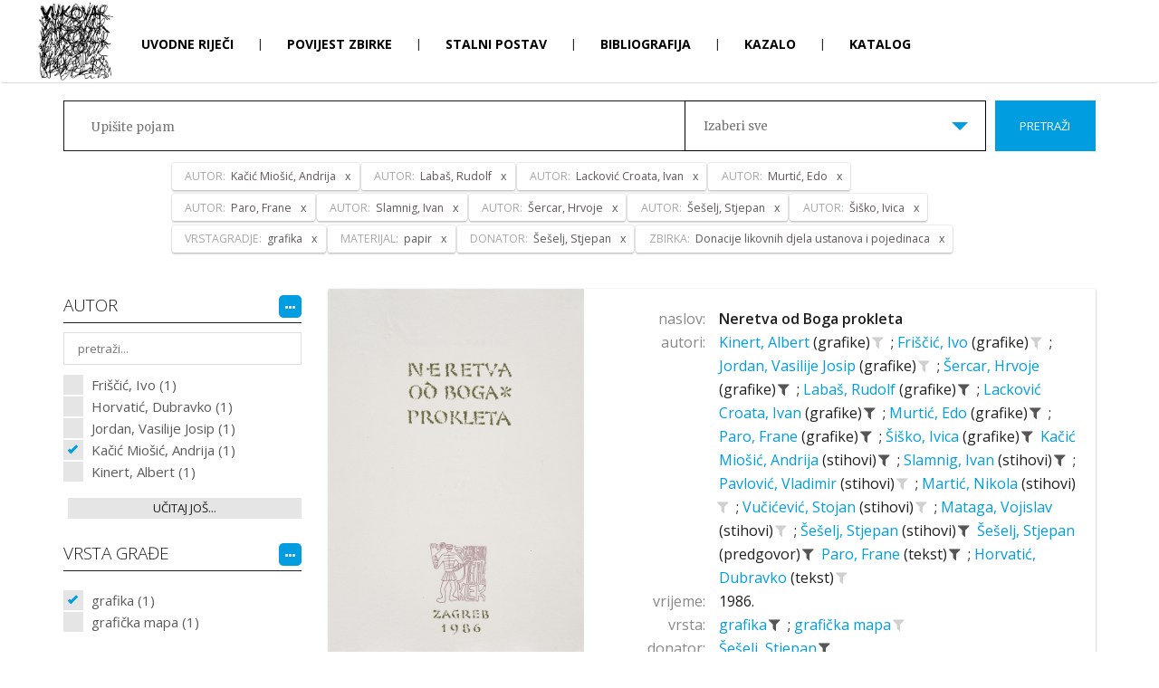

--- FILE ---
content_type: text/html; charset=utf-8
request_url: http://mvup.muzej-vukovar.hr/hr/Pretraga?AUTOR=13%7C0%7C0&AUTOR=1553%7C0%7C0&ZBIRKA=12%7C0%7C0&MATERIJAL=26%7C0%7C0&AUTOR=1554%7C0%7C0&AUTOR=448%7C0%7C0&AUTOR=80%7C0%7C0&AUTOR=132%7C0%7C0&AUTOR=3%7C0%7C0&AUTOR=4%7C0%7C0&AUTOR=1559%7C0%7C0&VRSTAGRADJE=32%7C0%7C0&DONATOR=367%7C0%7C0
body_size: 17758
content:
<!DOCTYPE html>
<html>
<head>
    <meta charset="utf-8" />
    <meta name="viewport" content="width=device-width, initial-scale=1.0">
    <title>Muzej Vukovara u progonstvu - Pretraživanje</title>
    <link href="/Content/bootstrap.css" rel="stylesheet"/>
<link href="/Content/site.css" rel="stylesheet"/>

    <link href="https://fonts.googleapis.com/css?family=Merriweather:300,400,700,900|Open+Sans:100,300,400,600,700,800&amp;subset=latin-ext" rel="stylesheet">
    <script src="/Scripts/modernizr-2.8.3.js"></script>

    
    <!-- Global site tag (gtag.js) - Google Analytics -->
    <script async src="https://www.googletagmanager.com/gtag/js?id=UA-81162621-7"></script>
    <script>
      window.dataLayer = window.dataLayer || [];
      function gtag(){dataLayer.push(arguments);}
      gtag('js', new Date());

      gtag('config', 'UA-81162621-7');
    </script>

    <link href="/Content/featherlight.css" rel="stylesheet">
    <link href="/Content/featherlight.gallery.css" rel="stylesheet">
</head>
<body class="bodySubPage">
    


<div class="navbar navbar-inverse">
    <div class="container">
        <div class="navbar-header  subPageHeader">
            <a class="navbar-brand" href="/"><img src="/Content/images/logoMVP.jpg" alt="logo MVP"></a>
            <button type="button" class="navbar-toggle" data-toggle="collapse" data-target=".navbar-collapse">
                <span class="icon-bar"></span>
                <span class="icon-bar"></span>
                <span class="icon-bar"></span>
            </button>
        </div>
        <div class="navbar-collapse collapse  subPage">
            <ul class="nav navbar-nav  subPage">
                    <li >
                        <a href="/hr/Uvodne riječi">
                            Uvodne riječi
                        </a>
                    </li>
                        <li class="menuDivider">|</li>
                    <li >
                        <a href="/hr/Povijest zbirke">
                            Povijest zbirke
                        </a>
                    </li>
                        <li class="menuDivider">|</li>
                    <li >
                        <a href="/hr/Stalni postav">
                            Stalni postav
                        </a>
                    </li>
                        <li class="menuDivider">|</li>
                    <li >
                        <a href="/hr/Bibliografija">
                            Bibliografija
                        </a>
                    </li>
                        <li class="menuDivider">|</li>
                    <li >
                        <a href="/hr/Kazalo">
                            Kazalo
                        </a>
                    </li>
                        <li class="menuDivider">|</li>
                    <li >
                            <a href="/">
                                Katalog
                            </a>
                    </li>
            </ul>
            <div class="languageHolder  subPage">
                <a class="selected" href="/SetCulture/hr">hr</a>
                <span class="menuDivider">|</span>
                <a class="" href="/SetCulture/en">en</a>
            </div>
        </div>

    </div>
</div>

    


<input id="booleanContains" hidden value="True" />

<header class="headerSearch">
    <div class="header-content">
        <div class="header-content-inner">
            <div class="row">
                <div class="col-lg-12">
                    


<div class="input-group input-group-lg row">
    <input type="text" class="searchInput2" placeholder="Upišite pojam">
    <div class="custom-select col-xs-6">
        <select id="dropSelect">
            <option  value="0">Izaberi sve</option>
                <option  value="9|0|0">Donacije likovnih djela hrvatskih umjetnika</option>
                <option  value="10|0|0">Donacije likovnih djela inozemnih umjetnika</option>
                <option  value="12|0|0">Donacije likovnih djela ustanova i pojedinaca</option>
        </select>
    </div>
    <span class="input-group-btn col-lg-2">
        <button class="btn btn-primary searchButton" type="submit">Pretraži</button>
    </span>
</div><!-- /input-group -->
<div class="input-group input-group-lg row">
    <input type="text" class="searchInputRefiners" data-value="[{&quot;complexIDT&quot;: &quot;1553|0|0&quot;, &quot;text&quot;: &quot;Kačić Miošić, Andrija&quot;, &quot;type&quot;: &quot;AUTOR&quot;},{&quot;complexIDT&quot;: &quot;80|0|0&quot;, &quot;text&quot;: &quot;Labaš, Rudolf&quot;, &quot;type&quot;: &quot;AUTOR&quot;},{&quot;complexIDT&quot;: &quot;448|0|0&quot;, &quot;text&quot;: &quot;Lacković Croata, Ivan&quot;, &quot;type&quot;: &quot;AUTOR&quot;},{&quot;complexIDT&quot;: &quot;132|0|0&quot;, &quot;text&quot;: &quot;Murtić, Edo&quot;, &quot;type&quot;: &quot;AUTOR&quot;},{&quot;complexIDT&quot;: &quot;3|0|0&quot;, &quot;text&quot;: &quot;Paro, Frane&quot;, &quot;type&quot;: &quot;AUTOR&quot;},{&quot;complexIDT&quot;: &quot;1554|0|0&quot;, &quot;text&quot;: &quot;Slamnig, Ivan&quot;, &quot;type&quot;: &quot;AUTOR&quot;},{&quot;complexIDT&quot;: &quot;4|0|0&quot;, &quot;text&quot;: &quot;Šercar, Hrvoje&quot;, &quot;type&quot;: &quot;AUTOR&quot;},{&quot;complexIDT&quot;: &quot;1559|0|0&quot;, &quot;text&quot;: &quot;Šešelj, Stjepan&quot;, &quot;type&quot;: &quot;AUTOR&quot;},{&quot;complexIDT&quot;: &quot;13|0|0&quot;, &quot;text&quot;: &quot;Šiško, Ivica&quot;, &quot;type&quot;: &quot;AUTOR&quot;},{&quot;complexIDT&quot;: &quot;32|0|0&quot;, &quot;text&quot;: &quot;grafika&quot;, &quot;type&quot;: &quot;VRSTAGRADJE&quot;},{&quot;complexIDT&quot;: &quot;26|0|0&quot;, &quot;text&quot;: &quot;papir&quot;, &quot;type&quot;: &quot;MATERIJAL&quot;},{&quot;complexIDT&quot;: &quot;367|0|0&quot;, &quot;text&quot;: &quot;Šešelj, Stjepan&quot;, &quot;type&quot;: &quot;DONATOR&quot;},{&quot;complexIDT&quot;: &quot;12|0|0&quot;, &quot;text&quot;: &quot;Donacije likovnih djela ustanova i pojedinaca&quot;, &quot;type&quot;: &quot;ZBIRKA&quot;}]">
</div><!-- /input-group -->
                </div><!-- /.col-lg-12 -->
            </div><!-- /.row -->
        </div>
    </div>
</header>

<div class="container">
    <section class="no-padding" id="singleZbirkaPredmeti">
        <div class="row container no-padding">
            <div class="row">
                <div class="col-sm-3 refinersHolder">
                    <div>
                        
                                <h4>
                                    AUTOR
                                    <span class="fineTuneButtonHolder">
                                        <span id='fineTuneRefinerAUTOR' data-kategorija="AUTOR" class="fineTuneButton">
                                            <i class="fa fa-ellipsis-h"></i>
                                        </span>
                                    </span>
                                    
                                </h4>
                                    <div class="fineTuneHolder">
                                        <input class="fineTuneRefiner" placeholder="pretraži..." type="search" data-kategorija="AUTOR" />
                                        
                                    </div>
                                <div class="refinersBox">


            <ul class="refinersList">
                    <li>
                        <a data-tekst="Friščić, Ivo"  href="/hr/Pretraga?AUTOR=164|0|0&amp;AUTOR=13%7C0%7C0&amp;AUTOR=1553%7C0%7C0&amp;ZBIRKA=12%7C0%7C0&amp;MATERIJAL=26%7C0%7C0&amp;AUTOR=1554%7C0%7C0&amp;AUTOR=448%7C0%7C0&amp;AUTOR=80%7C0%7C0&amp;AUTOR=132%7C0%7C0&amp;AUTOR=3%7C0%7C0&amp;AUTOR=4%7C0%7C0&amp;AUTOR=1559%7C0%7C0&amp;VRSTAGRADJE=32%7C0%7C0&amp;DONATOR=367%7C0%7C0">
                            Friščić, Ivo (1)
                        </a>
                    </li>
                    <li>
                        <a data-tekst="Horvatić, Dubravko"  href="/hr/Pretraga?AUTOR=1510|0|0&amp;AUTOR=13%7C0%7C0&amp;AUTOR=1553%7C0%7C0&amp;ZBIRKA=12%7C0%7C0&amp;MATERIJAL=26%7C0%7C0&amp;AUTOR=1554%7C0%7C0&amp;AUTOR=448%7C0%7C0&amp;AUTOR=80%7C0%7C0&amp;AUTOR=132%7C0%7C0&amp;AUTOR=3%7C0%7C0&amp;AUTOR=4%7C0%7C0&amp;AUTOR=1559%7C0%7C0&amp;VRSTAGRADJE=32%7C0%7C0&amp;DONATOR=367%7C0%7C0">
                            Horvatić, Dubravko (1)
                        </a>
                    </li>
                    <li>
                        <a data-tekst="Jordan, Vasilije Josip"  href="/hr/Pretraga?AUTOR=773|0|0&amp;AUTOR=13%7C0%7C0&amp;AUTOR=1553%7C0%7C0&amp;ZBIRKA=12%7C0%7C0&amp;MATERIJAL=26%7C0%7C0&amp;AUTOR=1554%7C0%7C0&amp;AUTOR=448%7C0%7C0&amp;AUTOR=80%7C0%7C0&amp;AUTOR=132%7C0%7C0&amp;AUTOR=3%7C0%7C0&amp;AUTOR=4%7C0%7C0&amp;AUTOR=1559%7C0%7C0&amp;VRSTAGRADJE=32%7C0%7C0&amp;DONATOR=367%7C0%7C0">
                            Jordan, Vasilije Josip (1)
                        </a>
                    </li>
                    <li>
                        <a data-tekst="Kačić Miošić, Andrija" class='checked' href="/#">
                            Kačić Miošić, Andrija (1)
                        </a>
                    </li>
                    <li>
                        <a data-tekst="Kinert, Albert"  href="/hr/Pretraga?AUTOR=163|0|0&amp;AUTOR=13%7C0%7C0&amp;AUTOR=1553%7C0%7C0&amp;ZBIRKA=12%7C0%7C0&amp;MATERIJAL=26%7C0%7C0&amp;AUTOR=1554%7C0%7C0&amp;AUTOR=448%7C0%7C0&amp;AUTOR=80%7C0%7C0&amp;AUTOR=132%7C0%7C0&amp;AUTOR=3%7C0%7C0&amp;AUTOR=4%7C0%7C0&amp;AUTOR=1559%7C0%7C0&amp;VRSTAGRADJE=32%7C0%7C0&amp;DONATOR=367%7C0%7C0">
                            Kinert, Albert (1)
                        </a>
                    </li>
                                <li class="showMoreAdvanced"
                    data-kategorija="AUTOR"
                    data-firstLoad="True"
                    data-page="2">
                    učitaj još...
                </li>
            </ul>
            <ul class="hiddenRefiners"></ul>

                                </div>
                                <h4>
                                    VRSTA GRAĐE
                                    <span class="fineTuneButtonHolder">
                                        <span id='fineTuneRefinerVRSTAGRADJE' data-kategorija="VRSTAGRADJE" class="fineTuneButton">
                                            <i class="fa fa-ellipsis-h"></i>
                                        </span>
                                    </span>
                                    
                                </h4>
                                <div class="refinersBox">


            <ul class="refinersList">
                    <li>
                        <a data-tekst="grafika" class='checked' href="/#">
                            grafika (1)
                        </a>
                    </li>
                    <li>
                        <a data-tekst="grafička mapa"  href="/hr/Pretraga?VRSTAGRADJE=1213|0|0&amp;AUTOR=13%7C0%7C0&amp;AUTOR=1553%7C0%7C0&amp;ZBIRKA=12%7C0%7C0&amp;MATERIJAL=26%7C0%7C0&amp;AUTOR=1554%7C0%7C0&amp;AUTOR=448%7C0%7C0&amp;AUTOR=80%7C0%7C0&amp;AUTOR=132%7C0%7C0&amp;AUTOR=3%7C0%7C0&amp;AUTOR=4%7C0%7C0&amp;AUTOR=1559%7C0%7C0&amp;VRSTAGRADJE=32%7C0%7C0&amp;DONATOR=367%7C0%7C0">
                            grafička mapa (1)
                        </a>
                    </li>
                            </ul>
            <ul class="hiddenRefiners"></ul>

                                </div>
                                <h4>
                                    TEHNIKA
                                    <span class="fineTuneButtonHolder">
                                        <span id='fineTuneRefinerTEHNIKA' data-kategorija="TEHNIKA" class="fineTuneButton">
                                            <i class="fa fa-ellipsis-h"></i>
                                        </span>
                                    </span>
                                    
                                </h4>
                                <div class="refinersBox">


            <ul class="refinersList">
                    <li>
                        <a data-tekst="bakropis"  href="/hr/Pretraga?TEHNIKA=169|0|0&amp;AUTOR=13%7C0%7C0&amp;AUTOR=1553%7C0%7C0&amp;ZBIRKA=12%7C0%7C0&amp;MATERIJAL=26%7C0%7C0&amp;AUTOR=1554%7C0%7C0&amp;AUTOR=448%7C0%7C0&amp;AUTOR=80%7C0%7C0&amp;AUTOR=132%7C0%7C0&amp;AUTOR=3%7C0%7C0&amp;AUTOR=4%7C0%7C0&amp;AUTOR=1559%7C0%7C0&amp;VRSTAGRADJE=32%7C0%7C0&amp;DONATOR=367%7C0%7C0">
                            bakropis (1)
                        </a>
                    </li>
                            </ul>
            <ul class="hiddenRefiners"></ul>

                                </div>
                                <h4>
                                    MATERIJAL
                                    <span class="fineTuneButtonHolder">
                                        <span id='fineTuneRefinerMATERIJAL' data-kategorija="MATERIJAL" class="fineTuneButton">
                                            <i class="fa fa-ellipsis-h"></i>
                                        </span>
                                    </span>
                                    
                                </h4>
                                <div class="refinersBox">


            <ul class="refinersList">
                    <li>
                        <a data-tekst="papir" class='checked' href="/#">
                            papir (1)
                        </a>
                    </li>
                            </ul>
            <ul class="hiddenRefiners"></ul>

                                </div>
                                <h4>
                                    MJESTO
                                    <span class="fineTuneButtonHolder">
                                        <span id='fineTuneRefinerMJESTO' data-kategorija="MJESTO" class="fineTuneButton">
                                            <i class="fa fa-ellipsis-h"></i>
                                        </span>
                                    </span>
                                    
                                </h4>
                                <div class="refinersBox">


            <ul class="refinersList">
                    <li>
                        <a data-tekst="Zagreb"  href="/hr/Pretraga?MJESTO=1|0|0&amp;AUTOR=13%7C0%7C0&amp;AUTOR=1553%7C0%7C0&amp;ZBIRKA=12%7C0%7C0&amp;MATERIJAL=26%7C0%7C0&amp;AUTOR=1554%7C0%7C0&amp;AUTOR=448%7C0%7C0&amp;AUTOR=80%7C0%7C0&amp;AUTOR=132%7C0%7C0&amp;AUTOR=3%7C0%7C0&amp;AUTOR=4%7C0%7C0&amp;AUTOR=1559%7C0%7C0&amp;VRSTAGRADJE=32%7C0%7C0&amp;DONATOR=367%7C0%7C0">
                            Zagreb (1)
                        </a>
                    </li>
                            </ul>
            <ul class="hiddenRefiners"></ul>

                                </div>
                                <h4>
                                    DONATOR
                                    <span class="fineTuneButtonHolder">
                                        <span id='fineTuneRefinerDONATOR' data-kategorija="DONATOR" class="fineTuneButton">
                                            <i class="fa fa-ellipsis-h"></i>
                                        </span>
                                    </span>
                                    
                                </h4>
                                <div class="refinersBox">


            <ul class="refinersList">
                    <li>
                        <a data-tekst="Šešelj, Stjepan" class='checked' href="/#">
                            Šešelj, Stjepan (1)
                        </a>
                    </li>
                            </ul>
            <ul class="hiddenRefiners"></ul>

                                </div>
                                <h4>
                                    CJELINA
                                    <span class="fineTuneButtonHolder">
                                        <span id='fineTuneRefinerZBIRKA' data-kategorija="ZBIRKA" class="fineTuneButton">
                                            <i class="fa fa-ellipsis-h"></i>
                                        </span>
                                    </span>
                                    
                                </h4>
                                <div class="refinersBox">


            <ul class="refinersList">
                    <li>
                        <a data-tekst="Donacije likovnih djela ustanova i pojedinaca" class='checked' href="/#">
                            Donacije likovnih djela ustanova i pojedinaca (1)
                        </a>
                    </li>
                            </ul>
            <ul class="hiddenRefiners"></ul>

                                </div>
                    </div>
                </div>
                <div class="col-sm-9 resultsHolder">


<div class="row itemHolder card no-gutter equal">
    <div class="col-xs-4 singleItem card-image">
        <a href="/hr/Predmet/2739/3" class="portfolio-box">
            <div class="singleItemImageHolder"><img src="http://image.link2.hr//image/mvp/650x0/0f0/a/muzej/mmedia/likovna zbirka muzej vukovara u progonstvu/93-0065-ma/93-0065_ma_001.jpg" class="img-responsive" alt=""></div>
        </a>
    </div><!-- /.col-sm-4 -->
    <div class="col-xs-8 pull-right singleItem">
        <div class="row tagsHolder card-content">
                <div class="row">
                    <div class="col-xs-3 singleItemTitle">naslov:</div>
                    <div class="col-xs-9 singleItemTerm">
                        <a href="/hr/Predmet/2739/3" class="TitleAsLink">
                            Neretva od Boga prokleta
                        </a>
                    </div>
                </div>

                    <div class="row">
                        <div class="col-sm-3 singleItemTitle">autori:</div>
                        <div class="col-sm-9 singleItemTerm">
                                    <a href="/hr/Pretraga?AUTOR=163|0|0" class="spanLink" data-value="  163" data-type="AUTOR" title="Pretraži sve povezane zapise">
                                        Kinert, Albert
                                    </a>
                                        <span>(grafike)</span>
                                    <a href="/hr/Pretraga?AUTOR=163|0|0&amp;AUTOR=13%7C0%7C0&amp;AUTOR=1553%7C0%7C0&amp;ZBIRKA=12%7C0%7C0&amp;MATERIJAL=26%7C0%7C0&amp;AUTOR=1554%7C0%7C0&amp;AUTOR=448%7C0%7C0&amp;AUTOR=80%7C0%7C0&amp;AUTOR=132%7C0%7C0&amp;AUTOR=3%7C0%7C0&amp;AUTOR=4%7C0%7C0&amp;AUTOR=1559%7C0%7C0&amp;VRSTAGRADJE=32%7C0%7C0&amp;DONATOR=367%7C0%7C0"
                                       title="dodaj u pretraživanje"
                                       class="filterLink "
                                       data-value="  163"
                                       data-tekst="Kinert, Albert"
                                       data-type="AUTOR">
                                        <i class="fa fa-filter"></i>
                                    </a>
                                        <span class="tagDivider">;</span>
                                    <a href="/hr/Pretraga?AUTOR=164|0|0" class="spanLink" data-value=" 164" data-type="AUTOR" title="Pretraži sve povezane zapise">
                                        Friščić, Ivo
                                    </a>
                                        <span>(grafike)</span>
                                    <a href="/hr/Pretraga?AUTOR=164|0|0&amp;AUTOR=13%7C0%7C0&amp;AUTOR=1553%7C0%7C0&amp;ZBIRKA=12%7C0%7C0&amp;MATERIJAL=26%7C0%7C0&amp;AUTOR=1554%7C0%7C0&amp;AUTOR=448%7C0%7C0&amp;AUTOR=80%7C0%7C0&amp;AUTOR=132%7C0%7C0&amp;AUTOR=3%7C0%7C0&amp;AUTOR=4%7C0%7C0&amp;AUTOR=1559%7C0%7C0&amp;VRSTAGRADJE=32%7C0%7C0&amp;DONATOR=367%7C0%7C0"
                                       title="dodaj u pretraživanje"
                                       class="filterLink "
                                       data-value=" 164"
                                       data-tekst="Friščić, Ivo"
                                       data-type="AUTOR">
                                        <i class="fa fa-filter"></i>
                                    </a>
                                        <span class="tagDivider">;</span>
                                    <a href="/hr/Pretraga?AUTOR=773|0|0" class="spanLink" data-value=" 773" data-type="AUTOR" title="Pretraži sve povezane zapise">
                                        Jordan, Vasilije Josip
                                    </a>
                                        <span>(grafike)</span>
                                    <a href="/hr/Pretraga?AUTOR=773|0|0&amp;AUTOR=13%7C0%7C0&amp;AUTOR=1553%7C0%7C0&amp;ZBIRKA=12%7C0%7C0&amp;MATERIJAL=26%7C0%7C0&amp;AUTOR=1554%7C0%7C0&amp;AUTOR=448%7C0%7C0&amp;AUTOR=80%7C0%7C0&amp;AUTOR=132%7C0%7C0&amp;AUTOR=3%7C0%7C0&amp;AUTOR=4%7C0%7C0&amp;AUTOR=1559%7C0%7C0&amp;VRSTAGRADJE=32%7C0%7C0&amp;DONATOR=367%7C0%7C0"
                                       title="dodaj u pretraživanje"
                                       class="filterLink "
                                       data-value=" 773"
                                       data-tekst="Jordan, Vasilije Josip"
                                       data-type="AUTOR">
                                        <i class="fa fa-filter"></i>
                                    </a>
                                        <span class="tagDivider">;</span>
                                    <a href="/hr/Pretraga?AUTOR=4|0|0" class="spanLink" data-value=" 4" data-type="AUTOR" title="Pretraži sve povezane zapise">
                                        Šercar, Hrvoje
                                    </a>
                                        <span>(grafike)</span>
                                    <a href="/#"
                                       title="ukloni iz pretraživanja"
                                       class="filterLink selected"
                                       data-value=" 4"
                                       data-tekst="Šercar, Hrvoje"
                                       data-type="AUTOR">
                                        <i class="fa fa-filter"></i>
                                    </a>
                                        <span class="tagDivider">;</span>
                                    <a href="/hr/Pretraga?AUTOR=80|0|0" class="spanLink" data-value=" 80" data-type="AUTOR" title="Pretraži sve povezane zapise">
                                        Labaš, Rudolf
                                    </a>
                                        <span>(grafike)</span>
                                    <a href="/#"
                                       title="ukloni iz pretraživanja"
                                       class="filterLink selected"
                                       data-value=" 80"
                                       data-tekst="Labaš, Rudolf"
                                       data-type="AUTOR">
                                        <i class="fa fa-filter"></i>
                                    </a>
                                        <span class="tagDivider">;</span>
                                    <a href="/hr/Pretraga?AUTOR=448|0|0" class="spanLink" data-value=" 448" data-type="AUTOR" title="Pretraži sve povezane zapise">
                                        Lacković Croata, Ivan
                                    </a>
                                        <span>(grafike)</span>
                                    <a href="/#"
                                       title="ukloni iz pretraživanja"
                                       class="filterLink selected"
                                       data-value=" 448"
                                       data-tekst="Lacković Croata, Ivan"
                                       data-type="AUTOR">
                                        <i class="fa fa-filter"></i>
                                    </a>
                                        <span class="tagDivider">;</span>
                                    <a href="/hr/Pretraga?AUTOR=132|0|0" class="spanLink" data-value=" 132" data-type="AUTOR" title="Pretraži sve povezane zapise">
                                        Murtić, Edo
                                    </a>
                                        <span>(grafike)</span>
                                    <a href="/#"
                                       title="ukloni iz pretraživanja"
                                       class="filterLink selected"
                                       data-value=" 132"
                                       data-tekst="Murtić, Edo"
                                       data-type="AUTOR">
                                        <i class="fa fa-filter"></i>
                                    </a>
                                        <span class="tagDivider">;</span>
                                    <a href="/hr/Pretraga?AUTOR=3|0|0" class="spanLink" data-value=" 3" data-type="AUTOR" title="Pretraži sve povezane zapise">
                                        Paro, Frane
                                    </a>
                                        <span>(grafike)</span>
                                    <a href="/#"
                                       title="ukloni iz pretraživanja"
                                       class="filterLink selected"
                                       data-value=" 3"
                                       data-tekst="Paro, Frane"
                                       data-type="AUTOR">
                                        <i class="fa fa-filter"></i>
                                    </a>
                                        <span class="tagDivider">;</span>
                                    <a href="/hr/Pretraga?AUTOR=13|0|0" class="spanLink" data-value=" 13" data-type="AUTOR" title="Pretraži sve povezane zapise">
                                        Šiško, Ivica
                                    </a>
                                        <span>(grafike)</span>
                                    <a href="/#"
                                       title="ukloni iz pretraživanja"
                                       class="filterLink selected"
                                       data-value=" 13"
                                       data-tekst="Šiško, Ivica"
                                       data-type="AUTOR">
                                        <i class="fa fa-filter"></i>
                                    </a>
                                    <a href="/hr/Pretraga?AUTOR=1553|0|0" class="spanLink" data-value=" 1553" data-type="AUTOR" title="Pretraži sve povezane zapise">
                                        Kačić Miošić, Andrija
                                    </a>
                                        <span>(stihovi)</span>
                                    <a href="/#"
                                       title="ukloni iz pretraživanja"
                                       class="filterLink selected"
                                       data-value=" 1553"
                                       data-tekst="Kačić Miošić, Andrija"
                                       data-type="AUTOR">
                                        <i class="fa fa-filter"></i>
                                    </a>
                                        <span class="tagDivider">;</span>
                                    <a href="/hr/Pretraga?AUTOR=1554|0|0" class="spanLink" data-value=" 1554" data-type="AUTOR" title="Pretraži sve povezane zapise">
                                        Slamnig, Ivan
                                    </a>
                                        <span>(stihovi)</span>
                                    <a href="/#"
                                       title="ukloni iz pretraživanja"
                                       class="filterLink selected"
                                       data-value=" 1554"
                                       data-tekst="Slamnig, Ivan"
                                       data-type="AUTOR">
                                        <i class="fa fa-filter"></i>
                                    </a>
                                        <span class="tagDivider">;</span>
                                    <a href="/hr/Pretraga?AUTOR=1555|0|0" class="spanLink" data-value=" 1555" data-type="AUTOR" title="Pretraži sve povezane zapise">
                                        Pavlović, Vladimir
                                    </a>
                                        <span>(stihovi)</span>
                                    <a href="/hr/Pretraga?AUTOR=1555|0|0&amp;AUTOR=13%7C0%7C0&amp;AUTOR=1553%7C0%7C0&amp;ZBIRKA=12%7C0%7C0&amp;MATERIJAL=26%7C0%7C0&amp;AUTOR=1554%7C0%7C0&amp;AUTOR=448%7C0%7C0&amp;AUTOR=80%7C0%7C0&amp;AUTOR=132%7C0%7C0&amp;AUTOR=3%7C0%7C0&amp;AUTOR=4%7C0%7C0&amp;AUTOR=1559%7C0%7C0&amp;VRSTAGRADJE=32%7C0%7C0&amp;DONATOR=367%7C0%7C0"
                                       title="dodaj u pretraživanje"
                                       class="filterLink "
                                       data-value=" 1555"
                                       data-tekst="Pavlović, Vladimir"
                                       data-type="AUTOR">
                                        <i class="fa fa-filter"></i>
                                    </a>
                                        <span class="tagDivider">;</span>
                                    <a href="/hr/Pretraga?AUTOR=1556|0|0" class="spanLink" data-value=" 1556" data-type="AUTOR" title="Pretraži sve povezane zapise">
                                        Martić, Nikola
                                    </a>
                                        <span>(stihovi)</span>
                                    <a href="/hr/Pretraga?AUTOR=1556|0|0&amp;AUTOR=13%7C0%7C0&amp;AUTOR=1553%7C0%7C0&amp;ZBIRKA=12%7C0%7C0&amp;MATERIJAL=26%7C0%7C0&amp;AUTOR=1554%7C0%7C0&amp;AUTOR=448%7C0%7C0&amp;AUTOR=80%7C0%7C0&amp;AUTOR=132%7C0%7C0&amp;AUTOR=3%7C0%7C0&amp;AUTOR=4%7C0%7C0&amp;AUTOR=1559%7C0%7C0&amp;VRSTAGRADJE=32%7C0%7C0&amp;DONATOR=367%7C0%7C0"
                                       title="dodaj u pretraživanje"
                                       class="filterLink "
                                       data-value=" 1556"
                                       data-tekst="Martić, Nikola"
                                       data-type="AUTOR">
                                        <i class="fa fa-filter"></i>
                                    </a>
                                        <span class="tagDivider">;</span>
                                    <a href="/hr/Pretraga?AUTOR=1557|0|0" class="spanLink" data-value=" 1557" data-type="AUTOR" title="Pretraži sve povezane zapise">
                                        Vučićević, Stojan
                                    </a>
                                        <span>(stihovi)</span>
                                    <a href="/hr/Pretraga?AUTOR=1557|0|0&amp;AUTOR=13%7C0%7C0&amp;AUTOR=1553%7C0%7C0&amp;ZBIRKA=12%7C0%7C0&amp;MATERIJAL=26%7C0%7C0&amp;AUTOR=1554%7C0%7C0&amp;AUTOR=448%7C0%7C0&amp;AUTOR=80%7C0%7C0&amp;AUTOR=132%7C0%7C0&amp;AUTOR=3%7C0%7C0&amp;AUTOR=4%7C0%7C0&amp;AUTOR=1559%7C0%7C0&amp;VRSTAGRADJE=32%7C0%7C0&amp;DONATOR=367%7C0%7C0"
                                       title="dodaj u pretraživanje"
                                       class="filterLink "
                                       data-value=" 1557"
                                       data-tekst="Vučićević, Stojan"
                                       data-type="AUTOR">
                                        <i class="fa fa-filter"></i>
                                    </a>
                                        <span class="tagDivider">;</span>
                                    <a href="/hr/Pretraga?AUTOR=1558|0|0" class="spanLink" data-value=" 1558" data-type="AUTOR" title="Pretraži sve povezane zapise">
                                        Mataga, Vojislav
                                    </a>
                                        <span>(stihovi)</span>
                                    <a href="/hr/Pretraga?AUTOR=1558|0|0&amp;AUTOR=13%7C0%7C0&amp;AUTOR=1553%7C0%7C0&amp;ZBIRKA=12%7C0%7C0&amp;MATERIJAL=26%7C0%7C0&amp;AUTOR=1554%7C0%7C0&amp;AUTOR=448%7C0%7C0&amp;AUTOR=80%7C0%7C0&amp;AUTOR=132%7C0%7C0&amp;AUTOR=3%7C0%7C0&amp;AUTOR=4%7C0%7C0&amp;AUTOR=1559%7C0%7C0&amp;VRSTAGRADJE=32%7C0%7C0&amp;DONATOR=367%7C0%7C0"
                                       title="dodaj u pretraživanje"
                                       class="filterLink "
                                       data-value=" 1558"
                                       data-tekst="Mataga, Vojislav"
                                       data-type="AUTOR">
                                        <i class="fa fa-filter"></i>
                                    </a>
                                        <span class="tagDivider">;</span>
                                    <a href="/hr/Pretraga?AUTOR=1559|0|0" class="spanLink" data-value=" 1559" data-type="AUTOR" title="Pretraži sve povezane zapise">
                                        Šešelj, Stjepan
                                    </a>
                                        <span>(stihovi)</span>
                                    <a href="/#"
                                       title="ukloni iz pretraživanja"
                                       class="filterLink selected"
                                       data-value=" 1559"
                                       data-tekst="Šešelj, Stjepan"
                                       data-type="AUTOR">
                                        <i class="fa fa-filter"></i>
                                    </a>
                                    <a href="/hr/Pretraga?AUTOR=1559|0|0" class="spanLink" data-value=" 1559" data-type="AUTOR" title="Pretraži sve povezane zapise">
                                        Šešelj, Stjepan
                                    </a>
                                        <span>(predgovor)</span>
                                    <a href="/#"
                                       title="ukloni iz pretraživanja"
                                       class="filterLink selected"
                                       data-value=" 1559"
                                       data-tekst="Šešelj, Stjepan"
                                       data-type="AUTOR">
                                        <i class="fa fa-filter"></i>
                                    </a>
                                    <a href="/hr/Pretraga?AUTOR=3|0|0" class="spanLink" data-value=" 3" data-type="AUTOR" title="Pretraži sve povezane zapise">
                                        Paro, Frane
                                    </a>
                                        <span>(tekst)</span>
                                    <a href="/#"
                                       title="ukloni iz pretraživanja"
                                       class="filterLink selected"
                                       data-value=" 3"
                                       data-tekst="Paro, Frane"
                                       data-type="AUTOR">
                                        <i class="fa fa-filter"></i>
                                    </a>
                                        <span class="tagDivider">;</span>
                                    <a href="/hr/Pretraga?AUTOR=1510|0|0" class="spanLink" data-value=" 1510" data-type="AUTOR" title="Pretraži sve povezane zapise">
                                        Horvatić, Dubravko
                                    </a>
                                        <span>(tekst)</span>
                                    <a href="/hr/Pretraga?AUTOR=1510|0|0&amp;AUTOR=13%7C0%7C0&amp;AUTOR=1553%7C0%7C0&amp;ZBIRKA=12%7C0%7C0&amp;MATERIJAL=26%7C0%7C0&amp;AUTOR=1554%7C0%7C0&amp;AUTOR=448%7C0%7C0&amp;AUTOR=80%7C0%7C0&amp;AUTOR=132%7C0%7C0&amp;AUTOR=3%7C0%7C0&amp;AUTOR=4%7C0%7C0&amp;AUTOR=1559%7C0%7C0&amp;VRSTAGRADJE=32%7C0%7C0&amp;DONATOR=367%7C0%7C0"
                                       title="dodaj u pretraživanje"
                                       class="filterLink "
                                       data-value=" 1510"
                                       data-tekst="Horvatić, Dubravko"
                                       data-type="AUTOR">
                                        <i class="fa fa-filter"></i>
                                    </a>
                        </div>
                    </div>

            
                <div class="row">
                    <div class="col-xs-3 singleItemTitle">vrijeme:</div>
                    <div class="col-xs-9 singleItemTerm">    1986.  </div>
                </div>

                <div class="row">
                    <div class="col-xs-3 singleItemTitle">vrsta:</div>
                    <div class="col-xs-9 singleItemTerm">
                            <a href="/hr/Pretraga?VRSTAGRADJE=32|0|0" class="spanLink" data-value="|3|32" data-type="VRSTAGRADJE" title="Pretraži sve povezane zapise">
                                grafika
                            </a>
                            <a href="/#"
                               title="ukloni iz pretraživanja"
                               class="filterLink selected"
                               data-value="|3|32"
                               data-tekst="grafika"
                               data-type="VRSTAGRADJE">
                                <i class="fa fa-filter"></i>
                            </a>
                                <span class="tagDivider">;</span>
                            <a href="/hr/Pretraga?VRSTAGRADJE=1213|0|0" class="spanLink" data-value="|3|1213" data-type="VRSTAGRADJE" title="Pretraži sve povezane zapise">
                                grafička mapa
                            </a>
                            <a href="/hr/Pretraga?VRSTAGRADJE=1213|0|0&amp;AUTOR=13%7C0%7C0&amp;AUTOR=1553%7C0%7C0&amp;ZBIRKA=12%7C0%7C0&amp;MATERIJAL=26%7C0%7C0&amp;AUTOR=1554%7C0%7C0&amp;AUTOR=448%7C0%7C0&amp;AUTOR=80%7C0%7C0&amp;AUTOR=132%7C0%7C0&amp;AUTOR=3%7C0%7C0&amp;AUTOR=4%7C0%7C0&amp;AUTOR=1559%7C0%7C0&amp;VRSTAGRADJE=32%7C0%7C0&amp;DONATOR=367%7C0%7C0"
                               title="dodaj u pretraživanje"
                               class="filterLink "
                               data-value="|3|1213"
                               data-tekst="grafička mapa"
                               data-type="VRSTAGRADJE">
                                <i class="fa fa-filter"></i>
                            </a>
                    </div>
                </div>

                <div class="row">
                    <div class="col-xs-3 singleItemTitle">donator:</div>
                    <div class="col-xs-9 singleItemTerm">
                            <a href="/hr/Pretraga?DONATOR=367|0|0" class="spanLink" data-value="|3|367" data-type="DONATOR" title="Pretraži sve povezane zapise">
                                Šešelj, Stjepan
                            </a>
                            <a href="/#"
                               title="ukloni iz pretraživanja"
                               class="filterLink selected"
                               data-value="|3|367"
                               data-tekst="Šešelj, Stjepan"
                               data-type="DONATOR">
                                <i class="fa fa-filter"></i>
                            </a>
                    </div>
                </div>

                <div class="row">
                    <div class="col-xs-3 singleItemTitle">cjelina:</div>
                    <div class="col-xs-9 singleItemTerm">
                            <a href="/hr/Pretraga?ZBIRKA=12|0|0" class="spanLink" data-value="|3|12" data-type="ZBIRKA" title="Pretraži sve povezane zapise">
                                Donacije likovnih djela ustanova i pojedinaca
                            </a>
                            <a href="/#"
                               title="ukloni iz pretraživanja"
                               class="filterLink selected"
                               data-value="|3|12"
                               data-tekst="Donacije likovnih djela ustanova i pojedinaca"
                               data-type="ZBIRKA">
                                <i class="fa fa-filter"></i>
                            </a>
                    </div>
                </div>
        </div>
    </div><!-- /.col-sm-8 -->
</div>                </div>
            </div>
        </div>

        <!-- Modal -->
        <div class="modal fade" id="refinersModal" tabindex="-1" role="dialog" aria-labelledby="refinersModalLabel" aria-hidden="true">

        </div>

    </section>
</div>

    


<div class="container-fluid footer">
    <div class="container">
        <footer>
            <div style="height:50px;">
                <div class="footerLogoHolder">
                    <a target="_blank" href="https://www.min-kulture.hr/"><img src="/Content/images/logoMK.jpg" /></a>
                    <a target="_blank" href="http://www.muzej-vukovar.hr/"><img src="/Content/images/logoGMVU.jpg" /></a>
                </div>
                <ul class="footerMenu">
                    <li><a href="/">Naslovnica</a></li>
                    <li><a href="/hr/Uvjeti korištenja">Uvjeti korištenja</a></li>
                    <li><a href="/hr/Impressum">Impressum</a></li>
                </ul>
            </div>
        </footer>
    </div>
</div>

    <div class="Overlay">
        <div class="spinner">
            <div class="rect1"></div>
            <div class="rect2"></div>
            <div class="rect3"></div>
            <div class="rect4"></div>
            <div class="rect5"></div>
        </div>
    </div>

    <script src="/Scripts/jquery-3.1.1.js"></script>

    <script src="/Scripts/bootstrap.js"></script>
<script src="/Scripts/bootstrap-tagsinput.js"></script>
<script src="/Scripts/bootstrap-slider.js"></script>

    <script src="https://cdnjs.cloudflare.com/ajax/libs/typeahead.js/0.11.1/typeahead.bundle.min.js"></script>
    
    <script src="https://cdnjs.cloudflare.com/ajax/libs/vanilla-lazyload/8.0.1/lazyload.min.js"></script>

    <script src="//cdnjs.cloudflare.com/ajax/libs/detect_swipe/2.1.1/jquery.detect_swipe.min.js"></script>

    <script src="/Scripts/featherlight.js"></script>
    <script src="/Scripts/featherlight.gallery.js"></script>

    <script>

        //$(document).on('click', '[data-toggle="lightbox"]', function (event) {
        //    event.preventDefault();
        //    $(this).ekkoLightbox({
        //        alwaysShowClose: true,
        //        wrapping: true
        //    });
        //});

        var brojRefineraZaVracanje = -1;
        var brojStupacaRefinerModala = 3;
        var brojStupacaRefinerModala = 3;
        $(function () {


            $(window).resize(function () {
                clearTimeout(window.resizedFinished);
                window.resizedFinished = setTimeout(function () {

                    var $container = $(".singleItem.imageHolder");
                    $(".gallery li").width($container.width());

                    var visinaRefinerModala = window.innerHeight - (2 * 30) - 2 - 66 - 60 - 40 - 70; //visina - 2*margina - border - header - searchHolder - padding - padding dno za paging
                    var sirinaRefinerModala = $('body').width() * 0.9 - 2 - 30 - 30; //sirina * 90% - border - padding - padding

                    brojStupacaRefinerModala = 3;
                    brojRefineraZaVracanje = Math.floor(visinaRefinerModala / 24) * brojStupacaRefinerModala;


                    if ($('#refinersModal').hasClass('in')) {
                        if ($(".modalPaging span").length > 0) {
                            if ($(".modalPaging span.active").length > 0) {

                                var totalItemCount = parseInt($("#totalCount").val());

                                if ($(".modalPaging span.active").data("page") * brojRefineraZaVracanje > totalItemCount)
                                    $(".modalPaging span:first").click();
                                else
                                    $(".modalPaging span.active").click();
                            }
                            else {
                                $(".modalPaging span:first").click();
                            }
                        }
                        else {
                            $(".sortOrderHolder span.active").click();
                        }
                    }

                }, 250);
            });

            $(".makeBigSimple").on("click", function (e) {

                var showGallery = $(this).data("showgallery");
                if (showGallery === 1) {
                    $(".hGalleryTrigger").trigger("click");
                    $(".makeBig").trigger("click");
                }
                else {
                    $(".singleItemImageHolder").addClass("bigImage");
                    $(".makeSmallSimple").css('display', 'inline-block');
                    $(this).hide();
                }
                e.preventDefault();
            });

            $(".makeSmallSimple").on("click", function (e) {
                $(".singleItemImageHolder").removeClass("bigImage");
                $(".makeBigSimple").css('display', 'inline-block');
                $(this).hide();
                e.preventDefault();
            });

            $(".makeBig").on("click", function (e) {
                $(".gallery").addClass("showBig");
                $(".makeSmall").css('display', 'inline-block');
                $(this).hide();
                e.preventDefault();
            });

            $(".makeSmall").on("click", function (e) {
                $(".gallery").removeClass("showBig");
                $(".makeBig").css('display', 'inline-block');
                $(this).hide();
                e.preventDefault();
            });

            $(".fwdStartGallery").on("click", function (e) {
                var $container = $(".singleItem.imageHolder");
                $(this).hide();
                $container.addClass("opened");
                $($container).animate({
                    width: "100%"
                }, 500, function () {
                    // Animation complete.

                    var firstSrc = $(".gallery li")[0].children[0].dataset.originalSrc;
                    $($(".gallery li")[0].children[0]).attr("src", firstSrc)

                    var secondSrc = $(".gallery li")[1].children[0].dataset.originalSrc;
                    $($(".gallery li")[1].children[0]).attr("src", secondSrc)

                    $(".gallery li").width($container.width());
                    $(".gallery li").height($container.height());
                    //$container.height(767);
                    $(".fwd").trigger("click");
                    $(".gallery").show();

                    if ($(".gallery").children().length > 2)
                        $(".fwd").show();

                    //if ($(".gallery").children(".activeItem").index() > 0)
                    //    $(".back").show();
                });

                e.preventDefault();
            });
            $(".hGalleryTrigger").on("click", function (e) {
                var $container = $(".singleItem.imageHolder");
                if ($container.hasClass("opened")) {
                    $container.removeClass("opened");
                    $container.removeAttr("style");
                    $(".hGalleryResizeTrigger").hide();
                    $(".gallery").hide();
                    $(".fwd").hide();
                    $(".back").hide();
                }
                else {
                    if ($(".gallery").hasClass("showBig"))
                        $(".makeSmall").show();
                    else
                        $(".makeBig").show();

                    $container.addClass("opened");
                    $($container).animate({
                        width: "100%"
                    }, 500, function () {
                        // Animation complete.

                        //var firstSrc = $(".gallery li")[0].children[0].children[0].dataset.originalSrc;
                        //$($(".gallery li")[0].children[0].children[0]).attr("src", firstSrc)
                        var firstSrc = $(".gallery li")[0].children[0].dataset.originalSrc;
                        $($(".gallery li")[0].children[0]).attr("src", firstSrc)

                        var secondSrc = $(".gallery li")[1].children[0].dataset.originalSrc;
                        $($(".gallery li")[1].children[0]).attr("src", secondSrc)

                        $(".gallery li").width($container.width());
                        $(".gallery li").height($container.height());
                        //$container.height(767);
                        $(".gallery").show();
                        $(".fwd").show();
                        if ($(".gallery").children(".activeItem").index() > 0)
                            $(".back").show();
                    });
                }

                e.preventDefault();
            });

            var animating = false;
            $(".fwd").click(function (e) {
                if (!animating) {
                    animating = true;

                    $(this).siblings(".back").show();
                    var activeItem = $(this).siblings(".gallery").children(".activeItem");
                    activeItem.next().addClass("activeItem");
                    activeItem.removeClass("activeItem");
                    if (activeItem.next().next().length < 1)
                        $(this).hide();

                    var pomak = activeItem.innerWidth();
                    pomak = parseInt($(this).siblings(".gallery").css("margin-left").replace("px", ""), 10) - pomak;

                    $(this).siblings(".gallery").animate({
                        'margin-left': pomak
                    }, 500, function () {
                        var index = $(".gallery").children(".activeItem").index();
                        if ($(".gallery li")[index + 1] !== undefined) {
                            var src = $(".gallery li")[index + 1].children[0].dataset.originalSrc;
                            if ($($(".gallery li")[index + 1].children[0]).attr('src') !== src) {
                                $($(".gallery li")[index + 1].children[0]).attr("src", src)
                            }
                        }
                        animating = false;
                        // Animation complete.
                    });
                }
            });

            $(".back").click(function (e) {
                if (!animating) {
                    animating = true;
                    //console.log($(this).next().length)
                    $(this).siblings(".fwd").show();
                    var activeItem = $(this).siblings(".gallery").children(".activeItem");
                    activeItem.prev().addClass("activeItem");
                    activeItem.removeClass("activeItem");
                    if (activeItem.prev().prev().length < 1)
                        $(this).hide();

                    var pomak = activeItem.innerWidth();
                    pomak = parseInt($(this).siblings(".gallery").css("margin-left").replace("px", ""), 10) + pomak;

                    $(this).siblings(".gallery").animate({
                        'margin-left': pomak
                    }, 500, function () {
                        animating = false;
                        // Animation complete.
                    });
                }
            });

            var modalLazyLoad;
            $('.modal')
                    .bind('shown.bs.modal', function () {
                        modalLazyLoad = new LazyLoad({
                            container: this
                        });
                    })
                    .bind('hidden.bs.modal', function () {
                        modalLazyLoad.destroy();
                    });

            var t = $('.searchInputRefiners').data("value");
            $('.searchInputRefiners').tagsinput({

                containerClass: "refinerInput col-lg-10 col-lg-offset-1",
                itemValue: 'complexIDT',
                itemTitle: 'type',
                itemText: 'text',
                //itemText: function(item) {
                //    return '<span class="tagHeader">' + item.type + ': </span>' + item.text;
                //},
                typeaheadjs: {
                    name: 't',
                    displayKey: 'text',
                    source: t
                },
                values: {
                    name: 't',
                    displayKey: 'text',
                    source: t
                }
            });

            if ($('#ex20')[0] !== undefined) {
                $('#ex20').slider().on('slideStop', function (o) {
                    $(".Overlay").addClass("visible");
                    var url;

                    var first = window.location.href.substring(0, window.location.href.lastIndexOf('?'))
                    //http://localhost:57664/hr/Pretraga/106
                    //http://localhost:57664/hr/Pretraga
                    var last = window.location.href.substring(window.location.href.lastIndexOf('?'))

                    var arr = first.split('/');
                    var lastItem = arr[5];
                    var lastPage = isNaN(parseInt(lastItem)) ? 1 : parseInt(lastItem);

                    if (isNaN(parseInt(lastItem))) {
                        url = first + '/' + o.value + last;
                    }
                    else {
                        arr[5] = o.value;
                        url = arr.join('/') + last;
                    }

                    window.location.href = url;

                });

                $('#ex20a').on('click', function (e) {
                    $('#ex20a')
                        .parent()
                        .find(' >.well')
                        .toggle()
                        .find('input')
                        .slider('relayout');
                    e.preventDefault();
                });
            }
        });

        $(document).ready(function () {

            var visinaRefinerModala = window.innerHeight - (2 * 30) - 2 - 66 - 60 - 40 - 70; //visina - 2*margina - border - header - searchHolder - padding - padding dno za paging
            var sirinaRefinerModala = $('body').width() * 0.9 - 2 - 30 - 30; //sirina * 90% - border - padding - padding

            brojStupacaRefinerModala = 3;
            brojRefineraZaVracanje = Math.floor(visinaRefinerModala / 24) * brojStupacaRefinerModala;

            updateModalPagerSize();

            $('#refinersModal')
                    .bind('show.bs.modal', function () {
                        //console.log('show')
                    })
                .bind('shown.bs.modal', function () {
                        //console.log('shown')
                    });

            $(document).on("keyup", "#modalRefinerInput", function (e) {
                var that = $(this);
                var search = $('#modalRefinerInput').val();
                var kategorija = $('#modalRefinerInput').data("kategorija");
                //var kategorija = $('.modal-header span')[0].innerText;
                var sortBy = $('.sortByHolder span.active').data("value");
                var sortOrder = $('.sortOrderHolder span.active').data("value");
                var pageNumber = 1;

                var url = '/Shared/FilteredRefinersModal';

                var term = "";
                if ($(this).hasClass("singleKazalo")) {
                    url = '/Kazalo/SingleKazalo';
                    term = 'Pretraživanje';
                }
                var req = $.ajax({
                    type: 'GET',
                    url: url + "?refiners=null&search=" + encodeURIComponent(search)
                        + "&kategorija=" + encodeURIComponent(kategorija) + "&sortBy=" + encodeURIComponent(sortBy)
                        + "&sortOrder=" + encodeURIComponent(sortOrder) + "" + "&refreshSearch=" + encodeURIComponent(true)
                        + "&pageNumber=" + encodeURIComponent(pageNumber) + ""
                        + "&numberOfRefiners=" + encodeURIComponent(brojRefineraZaVracanje)
                        + "&term=" + encodeURIComponent(term) + "",

                    contentType: 'application/json;charset=UTF-8',
                    success: function (response, text) {
                        var element = document.getElementById("TagsHolder");
                        if (element.innerHTML) {
                            element.innerHTML = response;
                        }
                        updateModalPagerSize();
                    },
                    error: function (text, error) {
                        console.log(error);
                    }
                })

            });

            $(document).on("click", ".sortOrderHolder span", function (e) {
                var that = $(this);
                $(this).siblings().removeClass("active");
                $(this).addClass("active");
                var search = $('#modalRefinerInput').val();
                var kategorija = $('#modalRefinerInput').data("kategorija");
                var sortBy = $('.sortByHolder span.active').data("value");
                var sortOrder = $('.sortOrderHolder span.active').data("value");
                var pageNumber = 1;

                var url = '/Shared/FilteredRefinersModal';

                var term = "";
                if ($(this).hasClass("singleKazalo")) {
                    url = '/Kazalo/SingleKazalo';
                    term = 'Pretraživanje';
                }

                var req = $.ajax({
                    type: 'GET',
                    url: url + "?refiners=null&search=" + encodeURIComponent(search) + "&kategorija=" + encodeURIComponent(kategorija) + "&sortBy="
                        + encodeURIComponent(sortBy) + "&sortOrder=" + encodeURIComponent(sortOrder) + "" + "&refreshSearch=" + encodeURIComponent(false)
                        + "&pageNumber=" + encodeURIComponent(pageNumber) + ""
                        + "&numberOfRefiners=" + encodeURIComponent(brojRefineraZaVracanje)
                        + "&term=" + encodeURIComponent(term) + "",
                    contentType: 'application/json;charset=UTF-8',
                    success: function (response, text) {
                        var element = document.getElementById("refinersModal");
                        if (that.hasClass("singleKazalo")) {
                            element = document.getElementById("singleKazaloNadHolder");
                        }
                        if (element.innerHTML) {
                            element.innerHTML = response;
                        }
                        updateModalPagerSize();
                    },
                    error: function (text, error) {
                        console.log(error);
                    }
                });
            });

            $(document).on("click", ".sortByHolder span", function (e) {
                var that = $(this);
                $(this).siblings().removeClass("active");
                $(this).addClass("active");
                var search = $('#modalRefinerInput').val();
                var kategorija = $('#modalRefinerInput').data("kategorija");
                var sortBy = $('.sortByHolder span.active').data("value");
                var sortOrder = $('.sortOrderHolder span.active').data("value");
                var pageNumber = 1;

                var url = '/Shared/FilteredRefinersModal';

                var term = "";
                if ($(this).hasClass("singleKazalo")) {
                    url = '/Kazalo/SingleKazalo';
                    term = 'Pretraživanje';
                }
                var req = $.ajax({
                    type: 'GET',
                    url: url + "?refiners=null&search=" + encodeURIComponent(search) + "&kategorija=" + encodeURIComponent(kategorija) + "&sortBy="
                        + encodeURIComponent(sortBy) + "&sortOrder=" + encodeURIComponent(sortOrder) + "" + "&refreshSearch="
                        + encodeURIComponent(false) + "&pageNumber=" + encodeURIComponent(pageNumber) + ""
                        + "&numberOfRefiners=" + encodeURIComponent(brojRefineraZaVracanje)
                        + "&term=" + encodeURIComponent(term) + "",
                    contentType: 'application/json;charset=UTF-8',
                    success: function (response, text) {
                        var element = document.getElementById("refinersModal");
                        if (that.hasClass("singleKazalo")) {
                            element = document.getElementById("singleKazaloNadHolder");
                        }
                        if (element.innerHTML) {
                            element.innerHTML = response;
                        }
                        updateModalPagerSize();
                    },
                    error: function (text, error) {
                        console.log(error);
                    }
                });
            });

            $(document).on("click", ".modalPaging span", function (e) {
                var that = $(this);
                var search = $('#modalRefinerInput').val();
                var kategorija = $('#modalRefinerInput').data("kategorija");
                var sortBy = $('.sortByHolder span.active').data("value");
                var sortOrder = $('.sortOrderHolder span.active').data("value");
                var pageNumber = $(this).data("page");


                $(this).siblings().removeClass("active");
                $(this).addClass("active");

                var url = '/Shared/FilteredRefinersModal';

                var term = "";
                if ($(this).hasClass("singleKazalo")) {
                    url = '/Kazalo/SingleKazalo';
                    term = 'Pretraživanje';
                }
                var req = $.ajax({
                    type: 'GET',
                    url: url + "?refiners=null&search=" + encodeURIComponent(search)
                        + "&kategorija=" + encodeURIComponent(kategorija) + "&sortBy=" + encodeURIComponent(sortBy)
                        + "&sortOrder=" + encodeURIComponent(sortOrder) + "" + "&refreshSearch=" + encodeURIComponent(true)
                        + "&pageNumber=" + encodeURIComponent(pageNumber) + ""
                        + "&numberOfRefiners=" + encodeURIComponent(brojRefineraZaVracanje)
                        + "&term=" + encodeURIComponent(term) + "",

                    contentType: 'application/json;charset=UTF-8',
                    success: function (response, text) {
                        var element = document.getElementById("TagsHolder");
                        if (element.innerHTML) {
                            element.innerHTML = response;
                        }
                        updateModalPagerSize();
                    },
                    error: function (text, error) {
                        console.log(error);
                    }
                })

                //var t = $(this).data("value");
                //var tab = $(this).parent().siblings(".lokalitetiTags[data-value='" + t + "']")
                //$(this).parent().siblings().hide();
                //$(tab).show();
                //e.preventDefault();
            });

            $(document).on("click", ".showMoreAdvanced", function (e) {
                var that = $(this);
                var element = e.target.parentElement;

                var search = $(this).parent().parent().prev().children('input.fineTuneRefiner').val()
                var kategorija = $(this).data("kategorija");
                var pageNumber = $(this).data("page");
                var firstLoad = $(this).data("firstload") === "True";

                var url = '/Shared/FilteredRefiners';
                var req = $.ajax({
                    type: 'GET',
                    url: url + "?refiners=null&search=" + encodeURIComponent(search) + "&kategorija=" + encodeURIComponent(kategorija)
                        + "&showAll=" + encodeURIComponent(true) + "&fromInput=" + encodeURIComponent(false) + "&pageNumber=" + encodeURIComponent(pageNumber)
                        + "&firstLoad=" + encodeURIComponent(firstLoad) + "",
                    contentType: 'application/json;charset=UTF-8',
                    success: function (response, text) {
                        that.hide();
                        element.insertAdjacentHTML('beforeend', response);
                        //element.innerHTML = response; ///it's simple replacement of whole element with contents of str var
                        $(".Overlay").removeClass("visible");
                    },
                    error: function (text, error) {
                        console.log(error);
                    }
                })
            });

            $('.fineTuneButton').click(function (e) {
                var kategorija = $(this).data("kategorija");
                var url = '/Shared/FilteredRefinersModal';
                var pageNumber = 1;

                var req = $.ajax({
                    type: 'GET',
                    url: url + "?refiners=null&search=" + encodeURIComponent("") + "&kategorija=" + encodeURIComponent(kategorija)
                        + "&sortBy=Pojam&sortOrder=2" + "&refreshSearch=" + encodeURIComponent(false)
                        + "&pageNumber=" + encodeURIComponent(pageNumber) + "" + "&numberOfRefiners=" + encodeURIComponent(brojRefineraZaVracanje) + "",
                    contentType: 'application/json;charset=UTF-8',
                    success: function (response, text) {
                        var element = document.getElementById("refinersModal");
                        if (element.innerHTML) {
                            element.innerHTML = response;
                        }

                        updateModalPagerSize();

                        $("#refinersModal").modal();
                    },
                    error: function (text, error) {
                        console.log(error);
                    }
                });
            });

            $('.refinersHolder .fineTuneRefiner').keyup(function (e) {

                var search = $(this).val();
                var kategorija = $(this).data("kategorija");

                //var showMoreButton = e.target.parentElement.previousElementSibling.lastElementChild;

                //if (showMoreButton.className.indexOf("opened") > -1) {
                //    showMoreButton.classList.remove("opened")
                //    showMoreButton.innerHTML = "prikaži više";
                //}
                var url = '/Shared/FilteredRefiners';
                var req = $.ajax({
                    type: 'GET',
                    url: url + "?refiners=null&search=" + encodeURIComponent(search) + "&kategorija=" + encodeURIComponent(kategorija)
                        + "&showAll=" + encodeURIComponent(false) + "&fromInput=" + encodeURIComponent(true) + "&pageNumber=" + encodeURIComponent(1)
                        + "&firstLoad=" + encodeURIComponent(false) + "",
                    contentType: 'application/json;charset=UTF-8',
                    success: function (response, text) {

                        //var count = (response.match(/<li>/g) || []).length;

                        //if (count < 5)
                        //    $(showMoreButton).hide();
                        //else
                        //    $(showMoreButton).show();

                        var element = e.target.parentElement.nextElementSibling;

                        if (element.innerHTML) { //if outerHTML is supported
                            element.innerHTML = response; ///it's simple replacement of whole element with contents of str var
                        }

                    },
                    error: function (text, error) {
                        console.log(error);
                    }
                })

            });

            $(".showMore").on("click", function (e) {
                if ($(this).hasClass("opened")) {
                    $(this).removeClass("opened");
                    $(this).html("Prikaži više");
                    if ($(this).parent().next().hasClass(".fineTuneHolder"))
                        $(this).parent().next().next().children(".hiddenRefiners").hide();
                    else
                        $(this).parent().next().next().children(".hiddenRefiners").hide();
                    //$(this).prev(".hiddenRefiners").hide();
                }
                else {
                    var element = e.target.parentElement.nextElementSibling.nextElementSibling.lastElementChild;

                    $(".Overlay").addClass("visible");

                    if (element !== null && element.innerHTML.trim() === "") {

                        var search = $(this).parent().next().children(".fineTuneRefiner").val();
                        var kategorija = $(this).parent().next().children(".fineTuneRefiner").data("kategorija");

                        var url = '/Shared/FilteredRefiners';
                        var req = $.ajax({
                            type: 'GET',
                            url: url + "?refiners=null&search=" + encodeURIComponent(search) + "&kategorija=" + encodeURIComponent(kategorija)
                                + "&showAll=" + encodeURIComponent(true) + "&fromInput=" + encodeURIComponent(false) + "&pageNumber=" + encodeURIComponent(1)
                                + "&firstLoad=" + encodeURIComponent(false) + "",
                            contentType: 'application/json;charset=UTF-8',
                            success: function (response, text) {
                                element.innerHTML = response; ///it's simple replacement of whole element with contents of str var
                                $(".Overlay").removeClass("visible");
                            },
                            error: function (text, error) {
                                console.log(error);
                            }
                        })
                    }

                    $(this).addClass("opened");
                    $(this).html("Prikaži manje");
                    if ($(this).parent().next().hasClass(".fineTuneHolder"))
                        $(this).parent().next().next().children(".hiddenRefiners").show();
                    else
                        $(this).parent().next().next().children(".hiddenRefiners").show();

                    $(".Overlay").removeClass("visible");
                }
                e.preventDefault();
            });


            $(document).on("click", ".refinerModalArrow.galleryFwd", function (e) {
                if (!animatingScroller) {
                    animatingScroller = true;
                    $(".refinerModalArrow.galleryBack").show();

                    var pomak = $('.modalPagingContainer').width() + parseInt($(".modalPaging").children().first().css("margin-right").replace("px", ""), 10);

                    if (pomak * 2 + -parseInt($(".modalPaging").css("margin-left").replace("px", ""), 10) >= $(".modalPaging").width()) {
                        pomak = $(".modalPaging").width() - $(".modalPagingContainer").width() - parseInt($(".modalPaging").children().first().css("margin-right").replace("px", ""), 10);
                        pomak = -pomak;
                        $(this).hide();
                    }
                    else {
                        pomak = parseInt($(".modalPaging").css("margin-left").replace("px", ""), 10) - pomak;
                    }
                    $(".modalPaging").animate({
                        'margin-left': pomak
                    }, 500, function () {
                        animatingScroller = false;
                        // Animation complete.
                    });
                }

            });
            $(document).on("click", ".refinerModalArrow.galleryBack", function (e) {
                if (!animatingScroller) {
                    animatingScroller = true;
                    $(".refinerModalArrow.galleryFwd").show();

                    var pomak =
                        parseInt($(".modalPaging").css("margin-left").replace("px", ""), 10)
                        + $('.modalPagingContainer').width()
                        + parseInt($(".modalPaging").children().first().css("margin-right").replace("px", ""), 10);

                    if (pomak >= 0) {
                        pomak = 0
                        $(this).hide();
                    }

                    $(".modalPaging").animate({
                        'margin-left': pomak
                    }, 500, function () {
                        animatingScroller = false;
                        // Animation complete.
                    });
                }
            });

            function updateModalPagerSize() {
                var sirina = $(".modalPaging").children().length * 56;
                $(".modalPaging").width(sirina);

                if ($(".modalPaging").children().length > 10) {
                    $(".modalPagingContainer").width(554); //10 stranica
                    $(".galleryFwd.refinerModalArrow").css("display", "block");
                    $(".galleryBack.refinerModalArrow").css("display", "none");

                    var pagingPage = Math.ceil($(".modalPaging").children(".active").data("page") / 10);
                    if (pagingPage > 1) {
                        var pomak = ((pagingPage - 1) * ($(".modalPagingContainer").width() + 6));
                        $(".modalPaging").css("margin-left", -pomak);
                        $(".galleryBack.refinerModalArrow").css("display", "block");

                        if (pomak + $('.modalPagingContainer').width() + 6 >= $(".modalPaging").width()) {
                            pomak = $('.modalPagingContainer').width() - $(".modalPaging").width() + 6;
                            $(".modalPaging").css("margin-left", pomak);
                            $(".galleryFwd.refinerModalArrow").css("display", "none");
                        }
                    }
                }
                else {
                    $(".modalPagingContainer").width(sirina); //sve stranice
                    $(".galleryFwd.refinerModalArrow").css("display", "none");
                    $(".galleryBack.refinerModalArrow").css("display", "none");
                }



            }
            var x, i, j, selElmnt, a, b, c;
            /*look for any elements with the class "custom-select":*/
            x = document.getElementsByClassName("custom-select");
            for (i = 0; i < x.length; i++) {
                selElmnt = x[i].getElementsByTagName("select")[0];
                /*for each element, create a new DIV that will act as the selected item:*/
                a = document.createElement("DIV");
                a.setAttribute("class", "select-selected");
                a.innerHTML = selElmnt.options[selElmnt.selectedIndex].innerHTML;
                x[i].appendChild(a);
                /*for each element, create a new DIV that will contain the option list:*/
                b = document.createElement("DIV");
                b.setAttribute("class", "select-items select-hide");
                for (j = 0; j < selElmnt.length; j++) {
                    /*for each option in the original select element,
                    create a new DIV that will act as an option item:*/
                    c = document.createElement("DIV");
                    c.innerHTML = selElmnt.options[j].innerHTML;
                    c.addEventListener("click", function (e) {
                        /*when an item is clicked, update the original select box,
                        and the selected item:*/
                        var y, i, k, s, h;
                        s = this.parentNode.parentNode.getElementsByTagName("select")[0];
                        h = this.parentNode.previousSibling;
                        for (i = 0; i < s.length; i++) {
                            if (s.options[i].innerHTML == this.innerHTML) {

                                if (s.selectedIndex !== i) {
                                    s.selectedIndex = i;
                                    h.innerHTML = this.innerHTML;
                                    y = this.parentNode.getElementsByClassName("same-as-selected");
                                    for (k = 0; k < y.length; k++) {
                                        y[k].removeAttribute("class");
                                    }
                                    this.setAttribute("class", "same-as-selected");

                                    if ($(".searchInput2").tagsinput('items').length > 0) {
                                        //AKO UPIT NIJE PRAZAN NAPRAVI NOVU PRETRAGU S NOVIM PARAMETROM ZA ZBIRKU

                                        var newCollection = "ZBIRKA=" + s.options[i].value;
                                        var newUrl = newCollection;

                                        $.each($(".searchInput2").tagsinput('items'), function (key, value) {
                                            newUrl += '&q=' + value;
                                        });

                                        window.location.href = window.location.pathname + '?' + newUrl;

                                    }
                                    //if ($(".searchInput2").tagsinput('items').length > 0) {
                                    //    //AKO UPIT NIJE PRAZAN NAPRAVI NOVU PRETRAGU S NOVIM PARAMETROM ZA ZBIRKU

                                    //    function isNumber(val) {
                                    //        return !isNaN(val);
                                    //    }

                                    //    var url = window.location.href.replace("//", "/");
                                    //    var newUrl = "";
                                    //    var tempUrl = url;
                                    //    var oldCollection = "";
                                    //    var newCollection = "ZBIRKA=" + s.options[i].value;
                                    //    if (s.options[i].value === "0")
                                    //        newCollection = "";

                                    //    if (tempUrl.indexOf("ZBIRKA") > -1) {
                                    //        tempUrl = tempUrl.substring(tempUrl.indexOf("ZBIRKA"));
                                    //        tempUrl = tempUrl.replace("ZBIRKA=", "");

                                    //        for (var x = 0, c = ''; c = tempUrl.charAt(x) ; x++) {
                                    //            if (isNumber(c) || c === '|' || c === '-') {
                                    //                oldCollection += c;
                                    //            }
                                    //            else
                                    //                break;
                                    //        }
                                    //        //newUrl = url.replace("ZBIRKA="+oldCollection, newCollection);
                                    //        newUrl = window.location.search.replace("ZBIRKA=" + oldCollection, newCollection);
                                    //    }
                                    //    else
                                    //        newUrl = window.location.search + '&' + newCollection;

                                    //    //window.location.href = newUrl;

                                    //    window.location.href = window.location.pathname + newUrl;

                                    //}

                                    break;
                                }
                            }
                        }
                        h.click();
                    });
                    b.appendChild(c);
                }
                x[i].appendChild(b);
                a.addEventListener("click", function (e) {
                    /*when the select box is clicked, close any other select boxes,
                    and open/close the current select box:*/
                    e.stopPropagation();
                    closeAllSelect(this);
                    this.nextSibling.classList.toggle("select-hide");
                    this.classList.toggle("select-arrow-active");
                });
            }
            function closeAllSelect(elmnt) {
                /*a function that will close all select boxes in the document,
                except the current select box:*/
                var x, y, i, arrNo = [];
                x = document.getElementsByClassName("select-items");
                y = document.getElementsByClassName("select-selected");
                for (i = 0; i < y.length; i++) {
                    if (elmnt == y[i]) {
                        arrNo.push(i)
                    } else {
                        y[i].classList.remove("select-arrow-active");
                    }
                }
                for (i = 0; i < x.length; i++) {
                    if (arrNo.indexOf(i)) {
                        x[i].classList.add("select-hide");
                    }
                }
            }
            /*if the user clicks anywhere outside the select box,
            then close all select boxes:*/
            document.addEventListener("click", closeAllSelect);




            var animatingScroller = false;

            $(".opsirnije").click(function (e) {
                if ($(this).hasClass("clicked")) {
                    $(this).prev(".moreTekst").hide();
                    $(this).removeClass("clicked");
                    $(this).html("opširnije");
                }
                else {
                    $(this).prev(".moreTekst").show();
                    $(this).addClass("clicked");
                    $(this).html("manje");
                }
                e.preventDefault();
            });

            $('.libraryGallery').each(function () {
                var that = $(this);
                var galleryWidth = 0;
                $(this).children().each(function () {
                    $(this).width(that.parent().outerWidth(true));
                    galleryWidth += $(this).outerWidth(true);
                });
                $(that).width(galleryWidth);
                $(that).siblings('.libraryGalleryFwd').show();
            });

            $(".libraryGalleryFwd").click(function (e) {
                if (!animatingScroller) {
                    animatingScroller = true;
                    $(".libraryGalleryBack").show();

                    var odmak = parseInt($(".libraryGallery").children().first().css("margin-left").replace("px", ""), 10) - 1;
                    var pomak = $('.LibraryImagesHolder').width() - odmak;

                    if (pomak * 2 + -parseInt($(".libraryGallery").css("margin-left").replace("px", ""), 10) >= $(".libraryGallery").width()) {
                        pomak = $(".libraryGallery").width() - $(".LibraryImagesHolder").width() + odmak;
                        pomak = -pomak;
                        $(this).hide();
                    }
                    else {
                        pomak = parseInt($(".libraryGallery").css("margin-left").replace("px", ""), 10) - pomak;
                    }
                    $(".libraryGallery").animate({
                        'margin-left': pomak
                    }, 500, function () {
                        animatingScroller = false;
                        // Animation complete.
                    });
                }
            });

            $(".libraryGalleryBack").click(function (e) {
                if (!animatingScroller) {
                    animatingScroller = true;
                    $(".libraryGalleryFwd").show();

                    var odmak = parseInt($(".libraryGallery").children().first().css("margin-left").replace("px", ""), 10) - 1;
                    var pomak = $('.LibraryImagesHolder').width() - odmak;

                    pomak = parseInt($(".libraryGallery").css("margin-left").replace("px", ""), 10) + pomak;

                    if (pomak >= 0) {
                        pomak = 0
                        $(this).hide();
                    }

                    $(".libraryGallery").animate({
                        'margin-left': pomak
                    }, 500, function () {
                        animatingScroller = false;
                        // Animation complete.
                    });
                }
            });

            $(".accordionSubTitle").on("click", function (e) {
                $(this).parent().parent().next(".popisCasopisa").toggle()
            });



            // This WILL work because we are listening on the 'document',
            // for a click on an element with an ID of #test-element
            $(document).on("click", "body", function (e) {
                if ($(e.target).hasClass("focused") || $(e.target).parent().hasClass("focused"))
                    change = false;
                else {
                    change = true;
                    $('.bootstrap-tagsinput').removeClass("focused");
                }
            });

            $('.filterLink.selected').on('click', function (event) {
                //var m = $('.refinerInput').children(':contains(' + $(event.target).parent().data("tekst") + ')');
                var t = $('.refinerInput').children('.tag').filter(function () {
                    return $(this).children(".tagText").text() == $(event.target).parent().data("tekst");
                })
                t.children().trigger("click");
                event.preventDefault();
            });

            $('.checked').on('click', function (event) {
                //var m = $('.refinerInput').children(':contains(' + $(event.target).data("tekst") + ')');
                var t = $('.refinerInput').children('.tag').filter(function () {
                    return $(this).children(".tagText").text() == $(event.target).data("tekst");
                })
                t.children().trigger("click");
                event.preventDefault();
            });

            $('.spanLink').on('click', function (event) {
                if ($(this).hasClass('URL'))
                    return

                var url = window.location.href.replace("//", "/");
                if (url.substring(url.length - 1) == "/") {
                    url = url.substring(0, url.length - 1);
                }
                var arr = url.split('/');
                var lang = arr[2];
                var term = "Pretraga";

                if (lang === undefined)
                    lang = "hr";

                if (lang === "")
                    lang = "hr";

                if (lang === "en")
                    term = "Search";

                var first = window.location.href.substring(0, window.location.href.lastIndexOf('?'));
                var tip = event.target.dataset.type;
                var value = event.target.dataset.value;
                var k1 = tip + "=" + value;

                window.location.href = first + "?" + k1;

            });


            $('.searchInput2').tagsinput();

            //var booleanContains = $("#booleanContains").val();

            //if (booleanContains.toLowerCase() === 'true')
            //    $('.searchInput2').tagsinput({
            //        cutSpace: true,
            //        containerClass: 'searchInput col-xs-12'
            //    })
            //else
            //    $('.searchInput2').tagsinput();

            $('.searchInput2').on('itemAdded', function (event) {

                var url = window.location.href.replace("//", "/");

                if (url.substring(url.length - 1) == "/") {
                    url = url.substring(0, url.length - 1);
                }
                var arr = url.split('/');

                var lang = arr[2];
                var term = "Pretraga";

                if (lang === undefined)
                    lang = "hr";

                if (lang === "")
                    lang = "hr";

                if (lang === "en")
                    term = "Search";

                var val = "";

                $.each($(".searchInput2").tagsinput('items'), function (key, value) {


                    if (key === 0) {
                        if (value.length > 2)
                            val += "q=" + encodeURIComponent(value);
                    }
                    else {
                        if (value.length > 2)
                            val += "&q=" + encodeURIComponent(value);
                    }
                });

                if (val != "") {
                    var ddValue = document.getElementById("dropSelect").options[document.getElementById("dropSelect").selectedIndex].value;

                    if (ddValue !== "0")
                        val += "&ZBIRKA=" + ddValue;

                    window.location.href = "/" + lang + "/" + term + "?" + val;
                }
                else {
                    alert("Upišite minimalno 3 znaka.")
                }

            });


            //$('.searchInput2').on('beforeItemAdd', function (event) {
            //    event.item = ['ljekarničke', 'zbirke']
            //    //var tag = event.item;
            //    return event;
            //    // Do some processing here
            //    //if (!event.options || !event.options.preventPost) {
            //    //    $(".searchInput2").tagsinput('add', 'ljekarničke', { preventPost: true });
            //    //    $(".searchInput2").tagsinput('add', 'zbirke', { preventPost: true });
            //    //}
            //});

            $('.searchInputRefiners').on('itemRemoved', function (event) {

                var url = window.location.href.replace("//", "/");

                if (url.substring(url.length - 1) == "/") {
                    url = url.substring(0, url.length - 1);
                }
                var arr = url.split('/');

                var lang = arr[2];
                var term = "Pretraga";

                if (lang === undefined)
                    lang = "hr";

                if (lang === "")
                    lang = "hr";

                if (lang === "en")
                    term = "Search";

                var val = "";
                var first = window.location.href.substring(0, window.location.href.lastIndexOf('?'))
                var last = window.location.href.substring(window.location.href.lastIndexOf('?'))

                var substitute = event.item.complexIDT.toString();
                //substitute = event.item.realvalue.toString();
                ////if (event.item.type === "MJESTO" || event.item.type === "AUTOR") {
                ////    substitute = event.item.realvalue.toString();

                ////    //ako refiner ne sadrži vrijednosti iz obje baze, a trebao bi (kad rezultati pretrage vraćaju rezultate samo iz jedne baze ->  zbog drugih parametara)
                ////    if (last.indexOf(event.item.type + '=' + substitute) < 0) {

                ////        var index = last.indexOf(event.item.type) + event.item.type.length;
                ////        substitute = last.substr(index+1);
                ////        //IMA JOŠ NeŠTO
                ////        if (substitute.indexOf('&') > -1) {
                ////            //"?MJESTO=|3|149,|6|709&AUTOR=|6|753"
                ////            substitute = substitute.substr(0, substitute.indexOf('&'));
                ////        }
                ////        else if (substitute.indexOf('#') > -1) {
                ////            //"?MJESTO=|3|149,|6|709#searchHeader"
                ////            substitute = substitute.substr(0, substitute.indexOf('#'));
                ////        }
                ////        else {
                ////            //"?MJESTO=|3|149,|6|709"
                ////            substitute = last.substr(index);
                ////        }
                ////    }
                ////}

                ////var k = last.replace(event.item.type + '=' + substitute, "");
                if (substitute.indexOf("=") < 0)
                    substitute = event.item.type + "=" + substitute
                var k = last.replace(substitute, "");
                var k1 = k.replace("&&", "&").replace("/&", "/");

                if (k1[k1.length - 1] === "&")
                    k1 = k1.slice(0, -1);

                if (k1 != "") {
                    window.location.href = first + k1;
                }

            });

            $(".searchButton").click(function () {
                var url = window.location.href.replace("//", "/");

                if (url.substring(url.length - 1) == "/") {
                    url = url.substring(0, url.length - 1);
                }
                var arr = url.split('/');

                var lang = arr[2];
                var term = "Pretraga";

                if (lang === undefined)
                    lang = "hr";

                if (lang === "")
                    lang = "hr";

                if (lang === "en")
                    term = "Search";

                var val = "";

                $.each($(".searchInput2").tagsinput('items'), function (key, value) {
                    if (key === 0)
                        val += "q=" + encodeURIComponent(value);
                    else
                        val += "&q=" + encodeURIComponent(value);
                });

                if (val != "") {
                    var ddValue = document.getElementById("dropSelect").options[document.getElementById("dropSelect").selectedIndex].value;
                    if (ddValue !== "0")
                        val += "&ZBIRKA=" + ddValue;
                    //if (val.indexOf("ZBIRKA" < 0)) {
                    //    val += "&ZBIRKA=" + ddValue;
                    //}
                    //else {
                    //    if (val.indexOf("ZBIRKA=" + ddValue)) {
                    //        //ZAMIJENI POSTOJEĆU S NOVOM
                    //    }
                    //    else {
                    //        val += "&ZBIRKA=" + ddValue;
                    //    }
                    //}

                    window.location.href = "/" + lang + "/" + term + "?" + val;
                }
            });

            $("#dropSelect").change(function () {
                var str = "";
                $("select option:selected").each(function () {
                    str += $(this).text() + " ";
                });
                console.log(str);
            })

            $('.searchInput2').on('itemRemoved', function (event) {
                var url = window.location.href.replace("//", "/");

                if (url.substring(url.length - 1) == "/") {
                    url = url.substring(0, url.length - 1);
                }
                var arr = url.split('/');

                var lang = arr[2];
                var term = "Pretraga";

                if (lang === undefined)
                    lang = "hr";

                if (lang === "")
                    lang = "hr";

                if (lang === "en")
                    term = "Search";

                var val = "";

                $.each($(".searchInput2").tagsinput('items'), function (key, value) {
                    if (key === 0)
                        val += "q=" + encodeURIComponent(value);
                    else
                        val += "&q=" + encodeURIComponent(value);
                });

                if (val != "") {
                    var ddValue = document.getElementById("dropSelect").options[document.getElementById("dropSelect").selectedIndex].value;
                    if (ddValue !== "0")
                        val += "&ZBIRKA=" + ddValue;

                    window.location.href = "/" + lang + "/" + term + "?" + val;
                }

            });

            $('.bootstrap-tagsinput input[type="text"]').on('focusin', function () {
                $(this).parent().addClass("focused");
            });
            $('.bootstrap-tagsinput input[type="text"]').on('blur', function () {
                if (change) {
                    $(this).parent().removeClass("focused");
                }
            });


            //////////////////////ODJELI I ZBIRKE
            $('.odjeliTitle').click(function (e) {
                if ($(this).hasClass('selected')){
                    $(this).removeClass('selected');
                }
                else {
                    $(this).addClass('selected');
                }
            });


            $('.odjeliGallery').each(function () {
                var that = $(this);
                var galleryWidth = 0;
                $(this).children().each(function () {
                    galleryWidth += $(this).outerWidth(true);
                });
                $(that).width(galleryWidth);
                if ($(that).parent('.odjeliGalleryContainer').width() < galleryWidth) {
                    $(that).siblings('.galleryFwd').show();
                }
            });
            $(".galleryFwd").click(function (e) {
                if (!animatingScroller) {
                    animatingScroller = true;
                    $(this).siblings(".galleryBack").show();

                    var odmak = parseInt($(this).siblings(".odjeliGallery").children().first().css("margin-left").replace("px", ""), 10) - 1;
                    var pomak = $(this).parent('.odjeliGalleryContainer').width() - odmak;

                    if (pomak * 2 + -parseInt($(this).siblings(".odjeliGallery").css("margin-left").replace("px", ""), 10) >= $(this).siblings(".odjeliGallery").width()) {
                        pomak = $(this).siblings(".odjeliGallery").width() - $(this).parent(".odjeliGalleryContainer").width() + odmak;
                        pomak = -pomak;
                        $(this).hide();
                    }
                    else {
                        pomak = parseInt($(this).siblings(".odjeliGallery").css("margin-left").replace("px", ""), 10) - pomak;
                    }
                    $(this).siblings(".odjeliGallery").animate({
                        'margin-left': pomak
                    }, 500, function () {
                        animatingScroller = false;
                        // Animation complete.
                    });
                }
            });

            $(".galleryBack").click(function (e) {
                if (!animatingScroller) {
                    animatingScroller = true;
                    $(this).siblings(".galleryFwd").show();

                    var odmak = parseInt($(this).siblings(".odjeliGallery").children().first().css("margin-left").replace("px", ""), 10) - 1;
                    var pomak = $(this).parent('.odjeliGalleryContainer').width() - odmak;

                    pomak = parseInt($(this).siblings(".odjeliGallery").css("margin-left").replace("px", ""), 10) + pomak;

                    if (pomak >= 0) {
                        pomak = 0
                        $(this).hide();
                    }

                    $(this).siblings(".odjeliGallery").animate({
                        'margin-left': pomak
                    }, 500, function () {
                        animatingScroller = false;
                        // Animation complete.
                    });
                }
            });
        });
    </script>

    
</body>
</html>

















--- FILE ---
content_type: text/css
request_url: http://mvup.muzej-vukovar.hr/Content/site.css
body_size: 28399
content:
/*
//
// Reset bootstrap
// --------------------------------------------------
*/
html {
  font-size: 100%;
}
body {
  background-color: transparent;
  color: #1f1f1f;
  font-family: unset;
  font-size: 100%;
  font-family: 'Open sans', sans-serif;
}
a:hover,
a:focus {
  color: #1f1f1f;
  text-decoration: none;
}
a:active,
a:hover {
  outline: 0 none;
}
a {
  color: #1f1f1f;
  text-decoration: none;
  cursor: pointer;
}
option {
  cursor: pointer;
}
.navbar {
  margin-bottom: 0;
  min-height: 0;
}
.navbar-default {
  background-color: transparent;
  border-color: transparent;
  border-width: 1px;
}
h1,
h2,
h3,
h4,
h5,
h6,
.h1,
.h2,
.h3,
.h4,
.h5,
.h6 {
  color: inherit;
  font-family: inherit;
  font-weight: 500;
  line-height: 1;
  margin: 0;
  font-size: 100%;
}
.navbar-right {
  margin-right: 0;
}
p {
  margin: 0;
}
.btn-sm,
.btn-group-sm > .btn {
  border-radius: 0;
  font-size: 100%;
  line-height: normal;
  padding: 0;
}
.btn-primary {
  background-color: transparent;
  border-color: transparent;
  color: #1f1f1f;
}
.btn {
  -moz-user-select: none;
  -ms-user-select: none;
  -webkit-user-select: none;
  user-select: none;
  background-image: none;
  border: 1px solid transparent;
  border-radius: 0;
  cursor: pointer;
  display: inline-block;
  font-size: 100%;
  font-weight: normal;
  line-height: normal;
  margin-bottom: 0;
  padding: 0;
  text-align: center;
  vertical-align: middle;
  white-space: nowrap;
}
.btn-primary:hover,
.btn-primary:focus,
.btn-primary.focus,
.btn-primary:active,
.btn-primary.active,
.open > .dropdown-toggle.btn-primary {
  background-color: transparent;
  border-color: transparent;
  color: inherit;
}
.btn:hover,
.btn:focus,
.btn.focus {
  color: inherit;
  text-decoration: none;
}
ul,
ol {
  list-style: outside none none;
  margin-bottom: 0;
  margin-top: 0;
}
.pagination {
  border-radius: 0;
  display: inline-block;
  margin: 0;
  padding-left: 0;
}
.pagination > li > a,
.pagination > li > span {
  background-color: transparent;
  border: 1px solid transparent;
  color: inherit;
  float: left;
  line-height: inherit;
  margin-left: 0;
  padding: 0;
  position: relative;
  text-decoration: none;
}
.pagination > li:first-child > a,
.pagination > li:first-child > span {
  border-bottom-left-radius: 0;
  border-top-left-radius: 0;
  margin-left: 0;
}
.pagination > li > a:hover,
.pagination > li > span:hover,
.pagination > li > a:focus,
.pagination > li > span:focus {
  background-color: transparent;
  border-color: transparent;
  color: inherit;
}
.form-control {
  background-color: transparent;
  background-image: none;
  border: 1px solid transparent;
  border-radius: 0;
  box-shadow: none;
  color: inherit;
  display: block;
  font-size: 100%;
  height: auto;
  line-height: inherit;
  padding: 0;
  -moz-transition: none;
  -o-transition: none;
  -webkit-transition: none;
  transition: none;
  width: 100%;
}
.form-control:focus {
  border-color: transparent;
  box-shadow: none;
  outline: 0 none;
}
.img-thumbnail {
  background-color: transparent;
  border: 1px solid transparent;
  border-radius: 0;
  line-height: inherit;
  max-width: 100%;
  padding: 0;
  -moz-transition: none;
  -o-transition: none;
  -webkit-transition: none;
  transition: none;
}
/*!
 *  Font Awesome 4.7.0 by @davegandy - http://fontawesome.io - @fontawesome
 *  License - http://fontawesome.io/license (Font: SIL OFL 1.1, CSS: MIT License)
 */
/* FONT PATH
 * -------------------------- */
@font-face {
  font-family: 'FontAwesome';
  src: url('fonts/fontawesome-webfont.eot?v=4.7.0');
  src: url('fonts/fontawesome-webfont.eot?#iefix&v=4.7.0') format('embedded-opentype'), url('fonts/fontawesome-webfont.woff2?v=4.7.0') format('woff2'), url('fonts/fontawesome-webfont.woff?v=4.7.0') format('woff'), url('fonts/fontawesome-webfont.ttf?v=4.7.0') format('truetype'), url('fonts/fontawesome-webfont.svg?v=4.7.0#fontawesomeregular') format('svg');
  font-weight: normal;
  font-style: normal;
}
.fa {
  display: inline-block;
  font: normal normal normal 14px/1 FontAwesome;
  font-size: inherit;
  text-rendering: auto;
  -webkit-font-smoothing: antialiased;
  -moz-osx-font-smoothing: grayscale;
}
/* makes the font 33% larger relative to the icon container */
.fa-lg {
  font-size: 1.33333333em;
  line-height: 0.75em;
  vertical-align: -15%;
}
.fa-2x {
  font-size: 2em;
}
.fa-3x {
  font-size: 3em;
}
.fa-4x {
  font-size: 4em;
}
.fa-5x {
  font-size: 5em;
}
.fa-fw {
  width: 1.28571429em;
  text-align: center;
}
.fa-ul {
  padding-left: 0;
  margin-left: 2.14285714em;
  list-style-type: none;
}
.fa-ul > li {
  position: relative;
}
.fa-li {
  position: absolute;
  left: -2.14285714em;
  width: 2.14285714em;
  top: 0.14285714em;
  text-align: center;
}
.fa-li.fa-lg {
  left: -1.85714286em;
}
.fa-border {
  padding: 0.2em 0.25em 0.15em;
  border: solid 0.08em #eee;
  border-radius: 0.1em;
}
.fa-pull-left {
  float: left;
}
.fa-pull-right {
  float: right;
}
.fa.fa-pull-left {
  margin-right: 0.3em;
}
.fa.fa-pull-right {
  margin-left: 0.3em;
}
/* Deprecated as of 4.4.0 */
.pull-right {
  float: right;
}
.pull-left {
  float: left;
}
.fa.pull-left {
  margin-right: 0.3em;
}
.fa.pull-right {
  margin-left: 0.3em;
}
.fa-spin {
  -webkit-animation: fa-spin 2s infinite linear;
  animation: fa-spin 2s infinite linear;
}
.fa-pulse {
  -webkit-animation: fa-spin 1s infinite steps(8);
  animation: fa-spin 1s infinite steps(8);
}
@-webkit-keyframes fa-spin {
  0% {
    -webkit-transform: rotate(0deg);
    transform: rotate(0deg);
  }
  100% {
    -webkit-transform: rotate(359deg);
    transform: rotate(359deg);
  }
}
@keyframes fa-spin {
  0% {
    -webkit-transform: rotate(0deg);
    transform: rotate(0deg);
  }
  100% {
    -webkit-transform: rotate(359deg);
    transform: rotate(359deg);
  }
}
.fa-rotate-90 {
  -ms-filter: "progid:DXImageTransform.Microsoft.BasicImage(rotation=1)";
  -webkit-transform: rotate(90deg);
  -ms-transform: rotate(90deg);
  transform: rotate(90deg);
}
.fa-rotate-180 {
  -ms-filter: "progid:DXImageTransform.Microsoft.BasicImage(rotation=2)";
  -webkit-transform: rotate(180deg);
  -ms-transform: rotate(180deg);
  transform: rotate(180deg);
}
.fa-rotate-270 {
  -ms-filter: "progid:DXImageTransform.Microsoft.BasicImage(rotation=3)";
  -webkit-transform: rotate(270deg);
  -ms-transform: rotate(270deg);
  transform: rotate(270deg);
}
.fa-flip-horizontal {
  -ms-filter: "progid:DXImageTransform.Microsoft.BasicImage(rotation=0, mirror=1)";
  -webkit-transform: scale(-1, 1);
  -ms-transform: scale(-1, 1);
  transform: scale(-1, 1);
}
.fa-flip-vertical {
  -ms-filter: "progid:DXImageTransform.Microsoft.BasicImage(rotation=2, mirror=1)";
  -webkit-transform: scale(1, -1);
  -ms-transform: scale(1, -1);
  transform: scale(1, -1);
}
:root .fa-rotate-90,
:root .fa-rotate-180,
:root .fa-rotate-270,
:root .fa-flip-horizontal,
:root .fa-flip-vertical {
  filter: none;
}
.fa-stack {
  position: relative;
  display: inline-block;
  width: 2em;
  height: 2em;
  line-height: 2em;
  vertical-align: middle;
}
.fa-stack-1x,
.fa-stack-2x {
  position: absolute;
  left: 0;
  width: 100%;
  text-align: center;
}
.fa-stack-1x {
  line-height: inherit;
}
.fa-stack-2x {
  font-size: 2em;
}
.fa-inverse {
  color: #fff;
}
/* Font Awesome uses the Unicode Private Use Area (PUA) to ensure screen
   readers do not read off random characters that represent icons */
.fa-glass:before {
  content: "\f000";
}
.fa-music:before {
  content: "\f001";
}
.fa-search:before {
  content: "\f002";
}
.fa-envelope-o:before {
  content: "\f003";
}
.fa-heart:before {
  content: "\f004";
}
.fa-star:before {
  content: "\f005";
}
.fa-star-o:before {
  content: "\f006";
}
.fa-user:before {
  content: "\f007";
}
.fa-film:before {
  content: "\f008";
}
.fa-th-large:before {
  content: "\f009";
}
.fa-th:before {
  content: "\f00a";
}
.fa-th-list:before {
  content: "\f00b";
}
.fa-check:before {
  content: "\f00c";
}
.fa-remove:before,
.fa-close:before,
.fa-times:before {
  content: "\f00d";
}
.fa-search-plus:before {
  content: "\f00e";
}
.fa-search-minus:before {
  content: "\f010";
}
.fa-power-off:before {
  content: "\f011";
}
.fa-signal:before {
  content: "\f012";
}
.fa-gear:before,
.fa-cog:before {
  content: "\f013";
}
.fa-trash-o:before {
  content: "\f014";
}
.fa-home:before {
  content: "\f015";
}
.fa-file-o:before {
  content: "\f016";
}
.fa-clock-o:before {
  content: "\f017";
}
.fa-road:before {
  content: "\f018";
}
.fa-download:before {
  content: "\f019";
}
.fa-arrow-circle-o-down:before {
  content: "\f01a";
}
.fa-arrow-circle-o-up:before {
  content: "\f01b";
}
.fa-inbox:before {
  content: "\f01c";
}
.fa-play-circle-o:before {
  content: "\f01d";
}
.fa-rotate-right:before,
.fa-repeat:before {
  content: "\f01e";
}
.fa-refresh:before {
  content: "\f021";
}
.fa-list-alt:before {
  content: "\f022";
}
.fa-lock:before {
  content: "\f023";
}
.fa-flag:before {
  content: "\f024";
}
.fa-headphones:before {
  content: "\f025";
}
.fa-volume-off:before {
  content: "\f026";
}
.fa-volume-down:before {
  content: "\f027";
}
.fa-volume-up:before {
  content: "\f028";
}
.fa-qrcode:before {
  content: "\f029";
}
.fa-barcode:before {
  content: "\f02a";
}
.fa-tag:before {
  content: "\f02b";
}
.fa-tags:before {
  content: "\f02c";
}
.fa-book:before {
  content: "\f02d";
}
.fa-bookmark:before {
  content: "\f02e";
}
.fa-print:before {
  content: "\f02f";
}
.fa-camera:before {
  content: "\f030";
}
.fa-font:before {
  content: "\f031";
}
.fa-bold:before {
  content: "\f032";
}
.fa-italic:before {
  content: "\f033";
}
.fa-text-height:before {
  content: "\f034";
}
.fa-text-width:before {
  content: "\f035";
}
.fa-align-left:before {
  content: "\f036";
}
.fa-align-center:before {
  content: "\f037";
}
.fa-align-right:before {
  content: "\f038";
}
.fa-align-justify:before {
  content: "\f039";
}
.fa-list:before {
  content: "\f03a";
}
.fa-dedent:before,
.fa-outdent:before {
  content: "\f03b";
}
.fa-indent:before {
  content: "\f03c";
}
.fa-video-camera:before {
  content: "\f03d";
}
.fa-photo:before,
.fa-image:before,
.fa-picture-o:before {
  content: "\f03e";
}
.fa-pencil:before {
  content: "\f040";
}
.fa-map-marker:before {
  content: "\f041";
}
.fa-adjust:before {
  content: "\f042";
}
.fa-tint:before {
  content: "\f043";
}
.fa-edit:before,
.fa-pencil-square-o:before {
  content: "\f044";
}
.fa-share-square-o:before {
  content: "\f045";
}
.fa-check-square-o:before {
  content: "\f046";
}
.fa-arrows:before {
  content: "\f047";
}
.fa-step-backward:before {
  content: "\f048";
}
.fa-fast-backward:before {
  content: "\f049";
}
.fa-backward:before {
  content: "\f04a";
}
.fa-play:before {
  content: "\f04b";
}
.fa-pause:before {
  content: "\f04c";
}
.fa-stop:before {
  content: "\f04d";
}
.fa-forward:before {
  content: "\f04e";
}
.fa-fast-forward:before {
  content: "\f050";
}
.fa-step-forward:before {
  content: "\f051";
}
.fa-eject:before {
  content: "\f052";
}
.fa-chevron-left:before {
  content: "\f053";
}
.fa-chevron-right:before {
  content: "\f054";
}
.fa-plus-circle:before {
  content: "\f055";
}
.fa-minus-circle:before {
  content: "\f056";
}
.fa-times-circle:before {
  content: "\f057";
}
.fa-check-circle:before {
  content: "\f058";
}
.fa-question-circle:before {
  content: "\f059";
}
.fa-info-circle:before {
  content: "\f05a";
}
.fa-crosshairs:before {
  content: "\f05b";
}
.fa-times-circle-o:before {
  content: "\f05c";
}
.fa-check-circle-o:before {
  content: "\f05d";
}
.fa-ban:before {
  content: "\f05e";
}
.fa-arrow-left:before {
  content: "\f060";
}
.fa-arrow-right:before {
  content: "\f061";
}
.fa-arrow-up:before {
  content: "\f062";
}
.fa-arrow-down:before {
  content: "\f063";
}
.fa-mail-forward:before,
.fa-share:before {
  content: "\f064";
}
.fa-expand:before {
  content: "\f065";
}
.fa-compress:before {
  content: "\f066";
}
.fa-plus:before {
  content: "\f067";
}
.fa-minus:before {
  content: "\f068";
}
.fa-asterisk:before {
  content: "\f069";
}
.fa-exclamation-circle:before {
  content: "\f06a";
}
.fa-gift:before {
  content: "\f06b";
}
.fa-leaf:before {
  content: "\f06c";
}
.fa-fire:before {
  content: "\f06d";
}
.fa-eye:before {
  content: "\f06e";
}
.fa-eye-slash:before {
  content: "\f070";
}
.fa-warning:before,
.fa-exclamation-triangle:before {
  content: "\f071";
}
.fa-plane:before {
  content: "\f072";
}
.fa-calendar:before {
  content: "\f073";
}
.fa-random:before {
  content: "\f074";
}
.fa-comment:before {
  content: "\f075";
}
.fa-magnet:before {
  content: "\f076";
}
.fa-chevron-up:before {
  content: "\f077";
}
.fa-chevron-down:before {
  content: "\f078";
}
.fa-retweet:before {
  content: "\f079";
}
.fa-shopping-cart:before {
  content: "\f07a";
}
.fa-folder:before {
  content: "\f07b";
}
.fa-folder-open:before {
  content: "\f07c";
}
.fa-arrows-v:before {
  content: "\f07d";
}
.fa-arrows-h:before {
  content: "\f07e";
}
.fa-bar-chart-o:before,
.fa-bar-chart:before {
  content: "\f080";
}
.fa-twitter-square:before {
  content: "\f081";
}
.fa-facebook-square:before {
  content: "\f082";
}
.fa-camera-retro:before {
  content: "\f083";
}
.fa-key:before {
  content: "\f084";
}
.fa-gears:before,
.fa-cogs:before {
  content: "\f085";
}
.fa-comments:before {
  content: "\f086";
}
.fa-thumbs-o-up:before {
  content: "\f087";
}
.fa-thumbs-o-down:before {
  content: "\f088";
}
.fa-star-half:before {
  content: "\f089";
}
.fa-heart-o:before {
  content: "\f08a";
}
.fa-sign-out:before {
  content: "\f08b";
}
.fa-linkedin-square:before {
  content: "\f08c";
}
.fa-thumb-tack:before {
  content: "\f08d";
}
.fa-external-link:before {
  content: "\f08e";
}
.fa-sign-in:before {
  content: "\f090";
}
.fa-trophy:before {
  content: "\f091";
}
.fa-github-square:before {
  content: "\f092";
}
.fa-upload:before {
  content: "\f093";
}
.fa-lemon-o:before {
  content: "\f094";
}
.fa-phone:before {
  content: "\f095";
}
.fa-square-o:before {
  content: "\f096";
}
.fa-bookmark-o:before {
  content: "\f097";
}
.fa-phone-square:before {
  content: "\f098";
}
.fa-twitter:before {
  content: "\f099";
}
.fa-facebook-f:before,
.fa-facebook:before {
  content: "\f09a";
}
.fa-github:before {
  content: "\f09b";
}
.fa-unlock:before {
  content: "\f09c";
}
.fa-credit-card:before {
  content: "\f09d";
}
.fa-feed:before,
.fa-rss:before {
  content: "\f09e";
}
.fa-hdd-o:before {
  content: "\f0a0";
}
.fa-bullhorn:before {
  content: "\f0a1";
}
.fa-bell:before {
  content: "\f0f3";
}
.fa-certificate:before {
  content: "\f0a3";
}
.fa-hand-o-right:before {
  content: "\f0a4";
}
.fa-hand-o-left:before {
  content: "\f0a5";
}
.fa-hand-o-up:before {
  content: "\f0a6";
}
.fa-hand-o-down:before {
  content: "\f0a7";
}
.fa-arrow-circle-left:before {
  content: "\f0a8";
}
.fa-arrow-circle-right:before {
  content: "\f0a9";
}
.fa-arrow-circle-up:before {
  content: "\f0aa";
}
.fa-arrow-circle-down:before {
  content: "\f0ab";
}
.fa-globe:before {
  content: "\f0ac";
}
.fa-wrench:before {
  content: "\f0ad";
}
.fa-tasks:before {
  content: "\f0ae";
}
.fa-filter:before {
  content: "\f0b0";
}
.fa-briefcase:before {
  content: "\f0b1";
}
.fa-arrows-alt:before {
  content: "\f0b2";
}
.fa-group:before,
.fa-users:before {
  content: "\f0c0";
}
.fa-chain:before,
.fa-link:before {
  content: "\f0c1";
}
.fa-cloud:before {
  content: "\f0c2";
}
.fa-flask:before {
  content: "\f0c3";
}
.fa-cut:before,
.fa-scissors:before {
  content: "\f0c4";
}
.fa-copy:before,
.fa-files-o:before {
  content: "\f0c5";
}
.fa-paperclip:before {
  content: "\f0c6";
}
.fa-save:before,
.fa-floppy-o:before {
  content: "\f0c7";
}
.fa-square:before {
  content: "\f0c8";
}
.fa-navicon:before,
.fa-reorder:before,
.fa-bars:before {
  content: "\f0c9";
}
.fa-list-ul:before {
  content: "\f0ca";
}
.fa-list-ol:before {
  content: "\f0cb";
}
.fa-strikethrough:before {
  content: "\f0cc";
}
.fa-underline:before {
  content: "\f0cd";
}
.fa-table:before {
  content: "\f0ce";
}
.fa-magic:before {
  content: "\f0d0";
}
.fa-truck:before {
  content: "\f0d1";
}
.fa-pinterest:before {
  content: "\f0d2";
}
.fa-pinterest-square:before {
  content: "\f0d3";
}
.fa-google-plus-square:before {
  content: "\f0d4";
}
.fa-google-plus:before {
  content: "\f0d5";
}
.fa-money:before {
  content: "\f0d6";
}
.fa-caret-down:before {
  content: "\f0d7";
}
.fa-caret-up:before {
  content: "\f0d8";
}
.fa-caret-left:before {
  content: "\f0d9";
}
.fa-caret-right:before {
  content: "\f0da";
}
.fa-columns:before {
  content: "\f0db";
}
.fa-unsorted:before,
.fa-sort:before {
  content: "\f0dc";
}
.fa-sort-down:before,
.fa-sort-desc:before {
  content: "\f0dd";
}
.fa-sort-up:before,
.fa-sort-asc:before {
  content: "\f0de";
}
.fa-envelope:before {
  content: "\f0e0";
}
.fa-linkedin:before {
  content: "\f0e1";
}
.fa-rotate-left:before,
.fa-undo:before {
  content: "\f0e2";
}
.fa-legal:before,
.fa-gavel:before {
  content: "\f0e3";
}
.fa-dashboard:before,
.fa-tachometer:before {
  content: "\f0e4";
}
.fa-comment-o:before {
  content: "\f0e5";
}
.fa-comments-o:before {
  content: "\f0e6";
}
.fa-flash:before,
.fa-bolt:before {
  content: "\f0e7";
}
.fa-sitemap:before {
  content: "\f0e8";
}
.fa-umbrella:before {
  content: "\f0e9";
}
.fa-paste:before,
.fa-clipboard:before {
  content: "\f0ea";
}
.fa-lightbulb-o:before {
  content: "\f0eb";
}
.fa-exchange:before {
  content: "\f0ec";
}
.fa-cloud-download:before {
  content: "\f0ed";
}
.fa-cloud-upload:before {
  content: "\f0ee";
}
.fa-user-md:before {
  content: "\f0f0";
}
.fa-stethoscope:before {
  content: "\f0f1";
}
.fa-suitcase:before {
  content: "\f0f2";
}
.fa-bell-o:before {
  content: "\f0a2";
}
.fa-coffee:before {
  content: "\f0f4";
}
.fa-cutlery:before {
  content: "\f0f5";
}
.fa-file-text-o:before {
  content: "\f0f6";
}
.fa-building-o:before {
  content: "\f0f7";
}
.fa-hospital-o:before {
  content: "\f0f8";
}
.fa-ambulance:before {
  content: "\f0f9";
}
.fa-medkit:before {
  content: "\f0fa";
}
.fa-fighter-jet:before {
  content: "\f0fb";
}
.fa-beer:before {
  content: "\f0fc";
}
.fa-h-square:before {
  content: "\f0fd";
}
.fa-plus-square:before {
  content: "\f0fe";
}
.fa-angle-double-left:before {
  content: "\f100";
}
.fa-angle-double-right:before {
  content: "\f101";
}
.fa-angle-double-up:before {
  content: "\f102";
}
.fa-angle-double-down:before {
  content: "\f103";
}
.fa-angle-left:before {
  content: "\f104";
}
.fa-angle-right:before {
  content: "\f105";
}
.fa-angle-up:before {
  content: "\f106";
}
.fa-angle-down:before {
  content: "\f107";
}
.fa-desktop:before {
  content: "\f108";
}
.fa-laptop:before {
  content: "\f109";
}
.fa-tablet:before {
  content: "\f10a";
}
.fa-mobile-phone:before,
.fa-mobile:before {
  content: "\f10b";
}
.fa-circle-o:before {
  content: "\f10c";
}
.fa-quote-left:before {
  content: "\f10d";
}
.fa-quote-right:before {
  content: "\f10e";
}
.fa-spinner:before {
  content: "\f110";
}
.fa-circle:before {
  content: "\f111";
}
.fa-mail-reply:before,
.fa-reply:before {
  content: "\f112";
}
.fa-github-alt:before {
  content: "\f113";
}
.fa-folder-o:before {
  content: "\f114";
}
.fa-folder-open-o:before {
  content: "\f115";
}
.fa-smile-o:before {
  content: "\f118";
}
.fa-frown-o:before {
  content: "\f119";
}
.fa-meh-o:before {
  content: "\f11a";
}
.fa-gamepad:before {
  content: "\f11b";
}
.fa-keyboard-o:before {
  content: "\f11c";
}
.fa-flag-o:before {
  content: "\f11d";
}
.fa-flag-checkered:before {
  content: "\f11e";
}
.fa-terminal:before {
  content: "\f120";
}
.fa-code:before {
  content: "\f121";
}
.fa-mail-reply-all:before,
.fa-reply-all:before {
  content: "\f122";
}
.fa-star-half-empty:before,
.fa-star-half-full:before,
.fa-star-half-o:before {
  content: "\f123";
}
.fa-location-arrow:before {
  content: "\f124";
}
.fa-crop:before {
  content: "\f125";
}
.fa-code-fork:before {
  content: "\f126";
}
.fa-unlink:before,
.fa-chain-broken:before {
  content: "\f127";
}
.fa-question:before {
  content: "\f128";
}
.fa-info:before {
  content: "\f129";
}
.fa-exclamation:before {
  content: "\f12a";
}
.fa-superscript:before {
  content: "\f12b";
}
.fa-subscript:before {
  content: "\f12c";
}
.fa-eraser:before {
  content: "\f12d";
}
.fa-puzzle-piece:before {
  content: "\f12e";
}
.fa-microphone:before {
  content: "\f130";
}
.fa-microphone-slash:before {
  content: "\f131";
}
.fa-shield:before {
  content: "\f132";
}
.fa-calendar-o:before {
  content: "\f133";
}
.fa-fire-extinguisher:before {
  content: "\f134";
}
.fa-rocket:before {
  content: "\f135";
}
.fa-maxcdn:before {
  content: "\f136";
}
.fa-chevron-circle-left:before {
  content: "\f137";
}
.fa-chevron-circle-right:before {
  content: "\f138";
}
.fa-chevron-circle-up:before {
  content: "\f139";
}
.fa-chevron-circle-down:before {
  content: "\f13a";
}
.fa-html5:before {
  content: "\f13b";
}
.fa-css3:before {
  content: "\f13c";
}
.fa-anchor:before {
  content: "\f13d";
}
.fa-unlock-alt:before {
  content: "\f13e";
}
.fa-bullseye:before {
  content: "\f140";
}
.fa-ellipsis-h:before {
  content: "\f141";
}
.fa-ellipsis-v:before {
  content: "\f142";
}
.fa-rss-square:before {
  content: "\f143";
}
.fa-play-circle:before {
  content: "\f144";
}
.fa-ticket:before {
  content: "\f145";
}
.fa-minus-square:before {
  content: "\f146";
}
.fa-minus-square-o:before {
  content: "\f147";
}
.fa-level-up:before {
  content: "\f148";
}
.fa-level-down:before {
  content: "\f149";
}
.fa-check-square:before {
  content: "\f14a";
}
.fa-pencil-square:before {
  content: "\f14b";
}
.fa-external-link-square:before {
  content: "\f14c";
}
.fa-share-square:before {
  content: "\f14d";
}
.fa-compass:before {
  content: "\f14e";
}
.fa-toggle-down:before,
.fa-caret-square-o-down:before {
  content: "\f150";
}
.fa-toggle-up:before,
.fa-caret-square-o-up:before {
  content: "\f151";
}
.fa-toggle-right:before,
.fa-caret-square-o-right:before {
  content: "\f152";
}
.fa-euro:before,
.fa-eur:before {
  content: "\f153";
}
.fa-gbp:before {
  content: "\f154";
}
.fa-dollar:before,
.fa-usd:before {
  content: "\f155";
}
.fa-rupee:before,
.fa-inr:before {
  content: "\f156";
}
.fa-cny:before,
.fa-rmb:before,
.fa-yen:before,
.fa-jpy:before {
  content: "\f157";
}
.fa-ruble:before,
.fa-rouble:before,
.fa-rub:before {
  content: "\f158";
}
.fa-won:before,
.fa-krw:before {
  content: "\f159";
}
.fa-bitcoin:before,
.fa-btc:before {
  content: "\f15a";
}
.fa-file:before {
  content: "\f15b";
}
.fa-file-text:before {
  content: "\f15c";
}
.fa-sort-alpha-asc:before {
  content: "\f15d";
}
.fa-sort-alpha-desc:before {
  content: "\f15e";
}
.fa-sort-amount-asc:before {
  content: "\f160";
}
.fa-sort-amount-desc:before {
  content: "\f161";
}
.fa-sort-numeric-asc:before {
  content: "\f162";
}
.fa-sort-numeric-desc:before {
  content: "\f163";
}
.fa-thumbs-up:before {
  content: "\f164";
}
.fa-thumbs-down:before {
  content: "\f165";
}
.fa-youtube-square:before {
  content: "\f166";
}
.fa-youtube:before {
  content: "\f167";
}
.fa-xing:before {
  content: "\f168";
}
.fa-xing-square:before {
  content: "\f169";
}
.fa-youtube-play:before {
  content: "\f16a";
}
.fa-dropbox:before {
  content: "\f16b";
}
.fa-stack-overflow:before {
  content: "\f16c";
}
.fa-instagram:before {
  content: "\f16d";
}
.fa-flickr:before {
  content: "\f16e";
}
.fa-adn:before {
  content: "\f170";
}
.fa-bitbucket:before {
  content: "\f171";
}
.fa-bitbucket-square:before {
  content: "\f172";
}
.fa-tumblr:before {
  content: "\f173";
}
.fa-tumblr-square:before {
  content: "\f174";
}
.fa-long-arrow-down:before {
  content: "\f175";
}
.fa-long-arrow-up:before {
  content: "\f176";
}
.fa-long-arrow-left:before {
  content: "\f177";
}
.fa-long-arrow-right:before {
  content: "\f178";
}
.fa-apple:before {
  content: "\f179";
}
.fa-windows:before {
  content: "\f17a";
}
.fa-android:before {
  content: "\f17b";
}
.fa-linux:before {
  content: "\f17c";
}
.fa-dribbble:before {
  content: "\f17d";
}
.fa-skype:before {
  content: "\f17e";
}
.fa-foursquare:before {
  content: "\f180";
}
.fa-trello:before {
  content: "\f181";
}
.fa-female:before {
  content: "\f182";
}
.fa-male:before {
  content: "\f183";
}
.fa-gittip:before,
.fa-gratipay:before {
  content: "\f184";
}
.fa-sun-o:before {
  content: "\f185";
}
.fa-moon-o:before {
  content: "\f186";
}
.fa-archive:before {
  content: "\f187";
}
.fa-bug:before {
  content: "\f188";
}
.fa-vk:before {
  content: "\f189";
}
.fa-weibo:before {
  content: "\f18a";
}
.fa-renren:before {
  content: "\f18b";
}
.fa-pagelines:before {
  content: "\f18c";
}
.fa-stack-exchange:before {
  content: "\f18d";
}
.fa-arrow-circle-o-right:before {
  content: "\f18e";
}
.fa-arrow-circle-o-left:before {
  content: "\f190";
}
.fa-toggle-left:before,
.fa-caret-square-o-left:before {
  content: "\f191";
}
.fa-dot-circle-o:before {
  content: "\f192";
}
.fa-wheelchair:before {
  content: "\f193";
}
.fa-vimeo-square:before {
  content: "\f194";
}
.fa-turkish-lira:before,
.fa-try:before {
  content: "\f195";
}
.fa-plus-square-o:before {
  content: "\f196";
}
.fa-space-shuttle:before {
  content: "\f197";
}
.fa-slack:before {
  content: "\f198";
}
.fa-envelope-square:before {
  content: "\f199";
}
.fa-wordpress:before {
  content: "\f19a";
}
.fa-openid:before {
  content: "\f19b";
}
.fa-institution:before,
.fa-bank:before,
.fa-university:before {
  content: "\f19c";
}
.fa-mortar-board:before,
.fa-graduation-cap:before {
  content: "\f19d";
}
.fa-yahoo:before {
  content: "\f19e";
}
.fa-google:before {
  content: "\f1a0";
}
.fa-reddit:before {
  content: "\f1a1";
}
.fa-reddit-square:before {
  content: "\f1a2";
}
.fa-stumbleupon-circle:before {
  content: "\f1a3";
}
.fa-stumbleupon:before {
  content: "\f1a4";
}
.fa-delicious:before {
  content: "\f1a5";
}
.fa-digg:before {
  content: "\f1a6";
}
.fa-pied-piper-pp:before {
  content: "\f1a7";
}
.fa-pied-piper-alt:before {
  content: "\f1a8";
}
.fa-drupal:before {
  content: "\f1a9";
}
.fa-joomla:before {
  content: "\f1aa";
}
.fa-language:before {
  content: "\f1ab";
}
.fa-fax:before {
  content: "\f1ac";
}
.fa-building:before {
  content: "\f1ad";
}
.fa-child:before {
  content: "\f1ae";
}
.fa-paw:before {
  content: "\f1b0";
}
.fa-spoon:before {
  content: "\f1b1";
}
.fa-cube:before {
  content: "\f1b2";
}
.fa-cubes:before {
  content: "\f1b3";
}
.fa-behance:before {
  content: "\f1b4";
}
.fa-behance-square:before {
  content: "\f1b5";
}
.fa-steam:before {
  content: "\f1b6";
}
.fa-steam-square:before {
  content: "\f1b7";
}
.fa-recycle:before {
  content: "\f1b8";
}
.fa-automobile:before,
.fa-car:before {
  content: "\f1b9";
}
.fa-cab:before,
.fa-taxi:before {
  content: "\f1ba";
}
.fa-tree:before {
  content: "\f1bb";
}
.fa-spotify:before {
  content: "\f1bc";
}
.fa-deviantart:before {
  content: "\f1bd";
}
.fa-soundcloud:before {
  content: "\f1be";
}
.fa-database:before {
  content: "\f1c0";
}
.fa-file-pdf-o:before {
  content: "\f1c1";
}
.fa-file-word-o:before {
  content: "\f1c2";
}
.fa-file-excel-o:before {
  content: "\f1c3";
}
.fa-file-powerpoint-o:before {
  content: "\f1c4";
}
.fa-file-photo-o:before,
.fa-file-picture-o:before,
.fa-file-image-o:before {
  content: "\f1c5";
}
.fa-file-zip-o:before,
.fa-file-archive-o:before {
  content: "\f1c6";
}
.fa-file-sound-o:before,
.fa-file-audio-o:before {
  content: "\f1c7";
}
.fa-file-movie-o:before,
.fa-file-video-o:before {
  content: "\f1c8";
}
.fa-file-code-o:before {
  content: "\f1c9";
}
.fa-vine:before {
  content: "\f1ca";
}
.fa-codepen:before {
  content: "\f1cb";
}
.fa-jsfiddle:before {
  content: "\f1cc";
}
.fa-life-bouy:before,
.fa-life-buoy:before,
.fa-life-saver:before,
.fa-support:before,
.fa-life-ring:before {
  content: "\f1cd";
}
.fa-circle-o-notch:before {
  content: "\f1ce";
}
.fa-ra:before,
.fa-resistance:before,
.fa-rebel:before {
  content: "\f1d0";
}
.fa-ge:before,
.fa-empire:before {
  content: "\f1d1";
}
.fa-git-square:before {
  content: "\f1d2";
}
.fa-git:before {
  content: "\f1d3";
}
.fa-y-combinator-square:before,
.fa-yc-square:before,
.fa-hacker-news:before {
  content: "\f1d4";
}
.fa-tencent-weibo:before {
  content: "\f1d5";
}
.fa-qq:before {
  content: "\f1d6";
}
.fa-wechat:before,
.fa-weixin:before {
  content: "\f1d7";
}
.fa-send:before,
.fa-paper-plane:before {
  content: "\f1d8";
}
.fa-send-o:before,
.fa-paper-plane-o:before {
  content: "\f1d9";
}
.fa-history:before {
  content: "\f1da";
}
.fa-circle-thin:before {
  content: "\f1db";
}
.fa-header:before {
  content: "\f1dc";
}
.fa-paragraph:before {
  content: "\f1dd";
}
.fa-sliders:before {
  content: "\f1de";
}
.fa-share-alt:before {
  content: "\f1e0";
}
.fa-share-alt-square:before {
  content: "\f1e1";
}
.fa-bomb:before {
  content: "\f1e2";
}
.fa-soccer-ball-o:before,
.fa-futbol-o:before {
  content: "\f1e3";
}
.fa-tty:before {
  content: "\f1e4";
}
.fa-binoculars:before {
  content: "\f1e5";
}
.fa-plug:before {
  content: "\f1e6";
}
.fa-slideshare:before {
  content: "\f1e7";
}
.fa-twitch:before {
  content: "\f1e8";
}
.fa-yelp:before {
  content: "\f1e9";
}
.fa-newspaper-o:before {
  content: "\f1ea";
}
.fa-wifi:before {
  content: "\f1eb";
}
.fa-calculator:before {
  content: "\f1ec";
}
.fa-paypal:before {
  content: "\f1ed";
}
.fa-google-wallet:before {
  content: "\f1ee";
}
.fa-cc-visa:before {
  content: "\f1f0";
}
.fa-cc-mastercard:before {
  content: "\f1f1";
}
.fa-cc-discover:before {
  content: "\f1f2";
}
.fa-cc-amex:before {
  content: "\f1f3";
}
.fa-cc-paypal:before {
  content: "\f1f4";
}
.fa-cc-stripe:before {
  content: "\f1f5";
}
.fa-bell-slash:before {
  content: "\f1f6";
}
.fa-bell-slash-o:before {
  content: "\f1f7";
}
.fa-trash:before {
  content: "\f1f8";
}
.fa-copyright:before {
  content: "\f1f9";
}
.fa-at:before {
  content: "\f1fa";
}
.fa-eyedropper:before {
  content: "\f1fb";
}
.fa-paint-brush:before {
  content: "\f1fc";
}
.fa-birthday-cake:before {
  content: "\f1fd";
}
.fa-area-chart:before {
  content: "\f1fe";
}
.fa-pie-chart:before {
  content: "\f200";
}
.fa-line-chart:before {
  content: "\f201";
}
.fa-lastfm:before {
  content: "\f202";
}
.fa-lastfm-square:before {
  content: "\f203";
}
.fa-toggle-off:before {
  content: "\f204";
}
.fa-toggle-on:before {
  content: "\f205";
}
.fa-bicycle:before {
  content: "\f206";
}
.fa-bus:before {
  content: "\f207";
}
.fa-ioxhost:before {
  content: "\f208";
}
.fa-angellist:before {
  content: "\f209";
}
.fa-cc:before {
  content: "\f20a";
}
.fa-shekel:before,
.fa-sheqel:before,
.fa-ils:before {
  content: "\f20b";
}
.fa-meanpath:before {
  content: "\f20c";
}
.fa-buysellads:before {
  content: "\f20d";
}
.fa-connectdevelop:before {
  content: "\f20e";
}
.fa-dashcube:before {
  content: "\f210";
}
.fa-forumbee:before {
  content: "\f211";
}
.fa-leanpub:before {
  content: "\f212";
}
.fa-sellsy:before {
  content: "\f213";
}
.fa-shirtsinbulk:before {
  content: "\f214";
}
.fa-simplybuilt:before {
  content: "\f215";
}
.fa-skyatlas:before {
  content: "\f216";
}
.fa-cart-plus:before {
  content: "\f217";
}
.fa-cart-arrow-down:before {
  content: "\f218";
}
.fa-diamond:before {
  content: "\f219";
}
.fa-ship:before {
  content: "\f21a";
}
.fa-user-secret:before {
  content: "\f21b";
}
.fa-motorcycle:before {
  content: "\f21c";
}
.fa-street-view:before {
  content: "\f21d";
}
.fa-heartbeat:before {
  content: "\f21e";
}
.fa-venus:before {
  content: "\f221";
}
.fa-mars:before {
  content: "\f222";
}
.fa-mercury:before {
  content: "\f223";
}
.fa-intersex:before,
.fa-transgender:before {
  content: "\f224";
}
.fa-transgender-alt:before {
  content: "\f225";
}
.fa-venus-double:before {
  content: "\f226";
}
.fa-mars-double:before {
  content: "\f227";
}
.fa-venus-mars:before {
  content: "\f228";
}
.fa-mars-stroke:before {
  content: "\f229";
}
.fa-mars-stroke-v:before {
  content: "\f22a";
}
.fa-mars-stroke-h:before {
  content: "\f22b";
}
.fa-neuter:before {
  content: "\f22c";
}
.fa-genderless:before {
  content: "\f22d";
}
.fa-facebook-official:before {
  content: "\f230";
}
.fa-pinterest-p:before {
  content: "\f231";
}
.fa-whatsapp:before {
  content: "\f232";
}
.fa-server:before {
  content: "\f233";
}
.fa-user-plus:before {
  content: "\f234";
}
.fa-user-times:before {
  content: "\f235";
}
.fa-hotel:before,
.fa-bed:before {
  content: "\f236";
}
.fa-viacoin:before {
  content: "\f237";
}
.fa-train:before {
  content: "\f238";
}
.fa-subway:before {
  content: "\f239";
}
.fa-medium:before {
  content: "\f23a";
}
.fa-yc:before,
.fa-y-combinator:before {
  content: "\f23b";
}
.fa-optin-monster:before {
  content: "\f23c";
}
.fa-opencart:before {
  content: "\f23d";
}
.fa-expeditedssl:before {
  content: "\f23e";
}
.fa-battery-4:before,
.fa-battery:before,
.fa-battery-full:before {
  content: "\f240";
}
.fa-battery-3:before,
.fa-battery-three-quarters:before {
  content: "\f241";
}
.fa-battery-2:before,
.fa-battery-half:before {
  content: "\f242";
}
.fa-battery-1:before,
.fa-battery-quarter:before {
  content: "\f243";
}
.fa-battery-0:before,
.fa-battery-empty:before {
  content: "\f244";
}
.fa-mouse-pointer:before {
  content: "\f245";
}
.fa-i-cursor:before {
  content: "\f246";
}
.fa-object-group:before {
  content: "\f247";
}
.fa-object-ungroup:before {
  content: "\f248";
}
.fa-sticky-note:before {
  content: "\f249";
}
.fa-sticky-note-o:before {
  content: "\f24a";
}
.fa-cc-jcb:before {
  content: "\f24b";
}
.fa-cc-diners-club:before {
  content: "\f24c";
}
.fa-clone:before {
  content: "\f24d";
}
.fa-balance-scale:before {
  content: "\f24e";
}
.fa-hourglass-o:before {
  content: "\f250";
}
.fa-hourglass-1:before,
.fa-hourglass-start:before {
  content: "\f251";
}
.fa-hourglass-2:before,
.fa-hourglass-half:before {
  content: "\f252";
}
.fa-hourglass-3:before,
.fa-hourglass-end:before {
  content: "\f253";
}
.fa-hourglass:before {
  content: "\f254";
}
.fa-hand-grab-o:before,
.fa-hand-rock-o:before {
  content: "\f255";
}
.fa-hand-stop-o:before,
.fa-hand-paper-o:before {
  content: "\f256";
}
.fa-hand-scissors-o:before {
  content: "\f257";
}
.fa-hand-lizard-o:before {
  content: "\f258";
}
.fa-hand-spock-o:before {
  content: "\f259";
}
.fa-hand-pointer-o:before {
  content: "\f25a";
}
.fa-hand-peace-o:before {
  content: "\f25b";
}
.fa-trademark:before {
  content: "\f25c";
}
.fa-registered:before {
  content: "\f25d";
}
.fa-creative-commons:before {
  content: "\f25e";
}
.fa-gg:before {
  content: "\f260";
}
.fa-gg-circle:before {
  content: "\f261";
}
.fa-tripadvisor:before {
  content: "\f262";
}
.fa-odnoklassniki:before {
  content: "\f263";
}
.fa-odnoklassniki-square:before {
  content: "\f264";
}
.fa-get-pocket:before {
  content: "\f265";
}
.fa-wikipedia-w:before {
  content: "\f266";
}
.fa-safari:before {
  content: "\f267";
}
.fa-chrome:before {
  content: "\f268";
}
.fa-firefox:before {
  content: "\f269";
}
.fa-opera:before {
  content: "\f26a";
}
.fa-internet-explorer:before {
  content: "\f26b";
}
.fa-tv:before,
.fa-television:before {
  content: "\f26c";
}
.fa-contao:before {
  content: "\f26d";
}
.fa-500px:before {
  content: "\f26e";
}
.fa-amazon:before {
  content: "\f270";
}
.fa-calendar-plus-o:before {
  content: "\f271";
}
.fa-calendar-minus-o:before {
  content: "\f272";
}
.fa-calendar-times-o:before {
  content: "\f273";
}
.fa-calendar-check-o:before {
  content: "\f274";
}
.fa-industry:before {
  content: "\f275";
}
.fa-map-pin:before {
  content: "\f276";
}
.fa-map-signs:before {
  content: "\f277";
}
.fa-map-o:before {
  content: "\f278";
}
.fa-map:before {
  content: "\f279";
}
.fa-commenting:before {
  content: "\f27a";
}
.fa-commenting-o:before {
  content: "\f27b";
}
.fa-houzz:before {
  content: "\f27c";
}
.fa-vimeo:before {
  content: "\f27d";
}
.fa-black-tie:before {
  content: "\f27e";
}
.fa-fonticons:before {
  content: "\f280";
}
.fa-reddit-alien:before {
  content: "\f281";
}
.fa-edge:before {
  content: "\f282";
}
.fa-credit-card-alt:before {
  content: "\f283";
}
.fa-codiepie:before {
  content: "\f284";
}
.fa-modx:before {
  content: "\f285";
}
.fa-fort-awesome:before {
  content: "\f286";
}
.fa-usb:before {
  content: "\f287";
}
.fa-product-hunt:before {
  content: "\f288";
}
.fa-mixcloud:before {
  content: "\f289";
}
.fa-scribd:before {
  content: "\f28a";
}
.fa-pause-circle:before {
  content: "\f28b";
}
.fa-pause-circle-o:before {
  content: "\f28c";
}
.fa-stop-circle:before {
  content: "\f28d";
}
.fa-stop-circle-o:before {
  content: "\f28e";
}
.fa-shopping-bag:before {
  content: "\f290";
}
.fa-shopping-basket:before {
  content: "\f291";
}
.fa-hashtag:before {
  content: "\f292";
}
.fa-bluetooth:before {
  content: "\f293";
}
.fa-bluetooth-b:before {
  content: "\f294";
}
.fa-percent:before {
  content: "\f295";
}
.fa-gitlab:before {
  content: "\f296";
}
.fa-wpbeginner:before {
  content: "\f297";
}
.fa-wpforms:before {
  content: "\f298";
}
.fa-envira:before {
  content: "\f299";
}
.fa-universal-access:before {
  content: "\f29a";
}
.fa-wheelchair-alt:before {
  content: "\f29b";
}
.fa-question-circle-o:before {
  content: "\f29c";
}
.fa-blind:before {
  content: "\f29d";
}
.fa-audio-description:before {
  content: "\f29e";
}
.fa-volume-control-phone:before {
  content: "\f2a0";
}
.fa-braille:before {
  content: "\f2a1";
}
.fa-assistive-listening-systems:before {
  content: "\f2a2";
}
.fa-asl-interpreting:before,
.fa-american-sign-language-interpreting:before {
  content: "\f2a3";
}
.fa-deafness:before,
.fa-hard-of-hearing:before,
.fa-deaf:before {
  content: "\f2a4";
}
.fa-glide:before {
  content: "\f2a5";
}
.fa-glide-g:before {
  content: "\f2a6";
}
.fa-signing:before,
.fa-sign-language:before {
  content: "\f2a7";
}
.fa-low-vision:before {
  content: "\f2a8";
}
.fa-viadeo:before {
  content: "\f2a9";
}
.fa-viadeo-square:before {
  content: "\f2aa";
}
.fa-snapchat:before {
  content: "\f2ab";
}
.fa-snapchat-ghost:before {
  content: "\f2ac";
}
.fa-snapchat-square:before {
  content: "\f2ad";
}
.fa-pied-piper:before {
  content: "\f2ae";
}
.fa-first-order:before {
  content: "\f2b0";
}
.fa-yoast:before {
  content: "\f2b1";
}
.fa-themeisle:before {
  content: "\f2b2";
}
.fa-google-plus-circle:before,
.fa-google-plus-official:before {
  content: "\f2b3";
}
.fa-fa:before,
.fa-font-awesome:before {
  content: "\f2b4";
}
.fa-handshake-o:before {
  content: "\f2b5";
}
.fa-envelope-open:before {
  content: "\f2b6";
}
.fa-envelope-open-o:before {
  content: "\f2b7";
}
.fa-linode:before {
  content: "\f2b8";
}
.fa-address-book:before {
  content: "\f2b9";
}
.fa-address-book-o:before {
  content: "\f2ba";
}
.fa-vcard:before,
.fa-address-card:before {
  content: "\f2bb";
}
.fa-vcard-o:before,
.fa-address-card-o:before {
  content: "\f2bc";
}
.fa-user-circle:before {
  content: "\f2bd";
}
.fa-user-circle-o:before {
  content: "\f2be";
}
.fa-user-o:before {
  content: "\f2c0";
}
.fa-id-badge:before {
  content: "\f2c1";
}
.fa-drivers-license:before,
.fa-id-card:before {
  content: "\f2c2";
}
.fa-drivers-license-o:before,
.fa-id-card-o:before {
  content: "\f2c3";
}
.fa-quora:before {
  content: "\f2c4";
}
.fa-free-code-camp:before {
  content: "\f2c5";
}
.fa-telegram:before {
  content: "\f2c6";
}
.fa-thermometer-4:before,
.fa-thermometer:before,
.fa-thermometer-full:before {
  content: "\f2c7";
}
.fa-thermometer-3:before,
.fa-thermometer-three-quarters:before {
  content: "\f2c8";
}
.fa-thermometer-2:before,
.fa-thermometer-half:before {
  content: "\f2c9";
}
.fa-thermometer-1:before,
.fa-thermometer-quarter:before {
  content: "\f2ca";
}
.fa-thermometer-0:before,
.fa-thermometer-empty:before {
  content: "\f2cb";
}
.fa-shower:before {
  content: "\f2cc";
}
.fa-bathtub:before,
.fa-s15:before,
.fa-bath:before {
  content: "\f2cd";
}
.fa-podcast:before {
  content: "\f2ce";
}
.fa-window-maximize:before {
  content: "\f2d0";
}
.fa-window-minimize:before {
  content: "\f2d1";
}
.fa-window-restore:before {
  content: "\f2d2";
}
.fa-times-rectangle:before,
.fa-window-close:before {
  content: "\f2d3";
}
.fa-times-rectangle-o:before,
.fa-window-close-o:before {
  content: "\f2d4";
}
.fa-bandcamp:before {
  content: "\f2d5";
}
.fa-grav:before {
  content: "\f2d6";
}
.fa-etsy:before {
  content: "\f2d7";
}
.fa-imdb:before {
  content: "\f2d8";
}
.fa-ravelry:before {
  content: "\f2d9";
}
.fa-eercast:before {
  content: "\f2da";
}
.fa-microchip:before {
  content: "\f2db";
}
.fa-snowflake-o:before {
  content: "\f2dc";
}
.fa-superpowers:before {
  content: "\f2dd";
}
.fa-wpexplorer:before {
  content: "\f2de";
}
.fa-meetup:before {
  content: "\f2e0";
}
.sr-only {
  position: absolute;
  width: 1px;
  height: 1px;
  padding: 0;
  margin: -1px;
  overflow: hidden;
  clip: rect(0, 0, 0, 0);
  border: 0;
}
.sr-only-focusable:active,
.sr-only-focusable:focus {
  position: static;
  width: auto;
  height: auto;
  margin: 0;
  overflow: visible;
  clip: auto;
}
html,
body {
  width: 100%;
  height: 100%;
  font-size: 13px;
  line-height: 1.6;
  font-family: 'Open sans', sans-serif;
  color: #1f1f1f;
}
body {
  padding-top: 70px;
}
.container {
  position: relative;
}
.navbar-header {
  position: absolute;
  left: 0;
  top: 0;
}
.navbar-brand {
  padding: 0;
  height: 90px;
}
.navbar-collapse.collapse.subPage {
  padding-left: 60px;
}
.container.body-content {
  background-color: #fff;
}
.container.subPageContainer {
  margin-top: 30px;
}
.bg-dark {
  color: #fff;
  background-color: #222;
}
aside {
  padding: 50px 0;
}
aside h1 {
  margin: 0;
  font-size: 35px;
  font-weight: 100;
}
.bootstrap-tagsinput {
  background-color: #221e1e;
  border: 2px solid transparent;
  box-shadow: none;
  display: inline-block;
  padding: 0 8px;
  color: #d3d3d3;
  vertical-align: middle;
  border-radius: 4px;
  max-width: 100%;
  line-height: 22px;
  cursor: text;
  font-family: "Merriweather";
  font-size: 13px;
}
.bootstrap-tagsinput,
.input-group-lg > .form-control,
.input-group-lg > .input-group-addon,
.input-group-lg > .input-group-btn > .btn {
  height: auto;
  padding: 2px 8px;
  font-size: 13px;
  line-height: 1.3333333;
  border-radius: 4px;
  border: solid 2px transparent;
  box-shadow: none;
  text-align: left;
}
.btn-primary:hover,
.btn-primary:focus,
.btn-primary.focus,
.btn-primary:active,
.btn-primary.active,
.open > .dropdown-toggle.btn-primary {
  border-color: #176296;
  color: #fff;
  background-color: #176296;
}
.btn-primary {
  border-color: #009de0;
  color: #fff;
  background-color: #009de0;
  -webkit-transition: all 0.35s;
  -moz-transition: all 0.35s;
  -o-transition: all 0.35s;
  transition: all 0.35s;
}
.input-group-btn .btn.btn-primary {
  -webkit-transition: all 0.5s;
  -moz-transition: all 0.5s;
  -o-transition: all 0.5s;
  transition: all 0.5s;
  line-height: 6px !important;
  padding: 10px 36px;
}
.row.no-gutter {
  margin-left: 0;
  margin-right: 0;
}
.row.no-gutter > [class*='col-']:not(:first-child),
.row.no-gutter > [class*='col-']:not(:last-child) {
  padding-right: 0;
  padding-left: 0;
}
h1,
h2,
h3,
h4,
h5,
h6 {
  font-family: "Merriweather";
  font-weight: bold;
}
h1 {
  font-size: 48px;
  text-transform: uppercase;
  padding: 25px 0 27px 0;
  margin-bottom: 40px;
}
h1.CategoryHeader {
  text-align: center;
  color: #f60;
  color: #2c2929;
  text-transform: none;
}
h6 {
  font-size: 16px;
  text-transform: uppercase;
  margin: 0 0 20px 0;
}
h6.autor {
  text-transform: none;
  font-family: 'Open sans', sans-serif;
  font-size: 14px;
  margin: 10px 0 20px 0;
}
h6.vrijeme {
  text-transform: none;
  font-family: 'Open sans', sans-serif;
  font-size: 14px;
  margin: 10px 0 20px 0;
}
@media (min-width: 768px) {
  .row.equal {
    display: flex;
    -ms-flex-wrap: wrap;
    -webkit-flex-wrap: wrap;
    flex-wrap: wrap;
  }
}
/* add this for full height column content 
.equal > div[class*='col-'] {  
  display: flex;
  flex-direction: column;
}
*/
.actualItem {
  margin-bottom: 100px;
  display: flex;
  -ms-flex-wrap: wrap;
  -webkit-flex-wrap: wrap;
  flex-wrap: wrap;
}
.card {
  box-shadow: 0 1px 3px rgba(0, 0, 0, 0.12), 0 1px 2px rgba(0, 0, 0, 0.24);
  -moz-transition: box-shadow 0.25s;
  -o-transition: box-shadow 0.25s;
  -webkit-transition: box-shadow 0.25s;
  transition: box-shadow 0.25s;
  background-color: #fff;
  width: 100%;
}
.actualItem .card {
  box-shadow: none;
}
.actualItem .card:hover img.img-responsive {
  -moz-transform: none;
  -ms-transform: none;
  -o-transform: none;
  -webkit-transform: none;
  transform: none;
  -moz-transition: none;
  -o-transition: none;
  -webkit-transition: none;
  transition: none;
}
.card-content {
  padding: 20px 20px 5px 20px;
}
.card p {
  font-size: 13px;
  color: #666666;
  -ms-word-break: break-word;
  word-break: break-word;
}
.card-action {
  position: absolute;
  bottom: 0;
  left: 15px;
  right: 15px;
  padding: 20px;
}
.card-action a {
  color: #ababab;
  font-family: 'Open sans', sans-serif;
  font-weight: bold;
  font-size: 11px;
  text-transform: uppercase;
  background-color: #ededed;
  padding: 5px 10px;
  letter-spacing: 0.3px;
  margin-right: 5px;
  -moz-transition: all 0.25s;
  -o-transition: all 0.25s;
  -webkit-transition: all 0.25s;
  transition: all 0.25s;
}
.row.actualItemHolder {
  margin-bottom: 30px;
}
.collectionItem .card {
  box-shadow: none;
  -moz-transition: none;
  -o-transition: none;
  -webkit-transition: none;
  transition: none;
  background-color: transparent;
  width: 100%;
}
.collectionItem .card-content {
  padding: 20px 0 44px 0;
}
.collectionItem .card h6 {
  font-size: 24px;
  margin: 25px 0 13px 0;
}
.collectionItem .card-action {
  padding: 0;
}
.collectionItem .card-action a {
  color: #fff;
  background-color: #009de0;
  padding: 6px 30px;
}
.card:hover {
  color: white;
}
.collectionItem .card:hover {
  color: inherit;
  background-color: inherit;
}
.card:hover img.img-responsive {
  -moz-transform: scale(1.05);
  -ms-transform: scale(1.05);
  -o-transform: scale(1.05);
  -webkit-transform: scale(1.05);
  transform: scale(1.05);
  -moz-transition: all 0.25s;
  -o-transition: all 0.25s;
  -webkit-transition: all 0.25s;
  transition: all 0.25s;
}
.card:hover .card-image {
  overflow: hidden;
}
.card:hover a {
  color: white;
}
.collectionItem .card:hover a {
  color: inherit;
}
.card h6.autor {
  text-transform: none;
  font-family: 'Open sans', sans-serif;
  font-size: 14px;
  margin: 10px 0 15px 0;
}
.card h6 {
  margin: 0 0 15px 0;
  line-height: 22px;
}
.card h6.vrijeme {
  text-transform: none;
  font-family: 'Open sans', sans-serif;
  font-size: 14px;
  margin: 10px 0 15px 0;
}
.card:hover .card-action a {
  color: #009de0;
}
.collectionItem .card:hover .card-action a {
  color: white;
}
.collectionItem .card-action a:hover {
  color: #fff;
  background-color: #009de0;
  -moz-transition: all 0.25s;
  -o-transition: all 0.25s;
  -webkit-transition: all 0.25s;
  transition: all 0.25s;
  background-color: #0079ad;
}
.card-action a:hover {
  color: #009de0;
  background-color: white;
  -moz-transition: all 0.25s;
  -o-transition: all 0.25s;
  -webkit-transition: all 0.25s;
  transition: all 0.25s;
}
.card:hover p {
  color: #e6e6e6;
}
.collectionItem .card:hover p {
  color: #666666;
}
/*header.loaded {
    animation: bouncebg 5s infinite ease;
}*/
/*header, .projectHeaderHolder {
    -moz-animation: bouncebg 35s infinite linear;
    -o-animation: bouncebg 35s infinite linear;
    -webkit-animation: bouncebg 35s infinite linear;
    animation: bouncebg 35s infinite linear;
}

@keyframes bouncebg {
    0%, 100% {
        background-position: 50% 50%;
    }

    33% {
        background-position: 50% 0;
    }

    66% {
        background-position: 50% 100%;
    }
}

@-webkit-keyframes bouncebg {
    0%, 100% {
        background-position: 50% 50%;
    }

    50% {
        background-position: 50% 100%;
    }
}

@-moz-keyframes bouncebg {
    0%, 100% {
        background-position: 50% 50%;
    }

    50% {
        background-position: 50% 100%;
    }
}*/
.container-fluid.footer {
  color: #9c9c9c;
  font-size: 15px;
  padding: 0;
  margin-top: 90px;
  border-top: solid 1px #dbdbdb;
}
.container-fluid.footer .container {
  color: #9c9c9c;
  font-size: 15px;
  padding: 0;
  /*border-top: solid 1px #1f1f1f;*/
}
/*.navbar-inverse {
    background-color: #fffefe;
    border-color: #fff;
    box-shadow: 0 1px 3px rgba(100,100,100, 0.12), 0 1px 2px rgba(100, 100, 100, 0.24);
    -moz-transition: box-shadow 0.25s;
    -o-transition: box-shadow 0.25s;
    -webkit-transition: box-shadow 0.25s;
    transition: box-shadow 0.25s;
}*/
.navbar-inverse {
  background-color: transparent;
  border-color: transparent;
  box-shadow: none;
  position: absolute;
  left: 0;
  right: 0;
  z-index: 1;
  top: 0;
  border-bottom: solid 1px #dbdbdb;
}
.logo {
  float: left;
}
.navbar h1 {
  float: left;
  font-weight: 100;
  border: none;
  margin: 0;
  padding: 59px 0 0 15px;
}
.navbar-inverse .navbar-nav > li > a {
  font-family: 'Open sans', sans-serif;
  font-weight: 700;
  font-size: 14px;
  letter-spacing: 0;
  text-transform: uppercase;
  padding-top: 0;
  padding-bottom: 0;
  line-height: 61px;
  margin: 0;
  border: solid 1px transparent;
  padding: 5px 25px 0;
  color: #000;
}
.navbar-inverse .navbar-nav.subPage > li > a {
  line-height: 83px;
}
.navbar-inverse .navbar-nav.subPage > li.menuDivider {
  line-height: 86px;
}
.languageHolder.subPage > a,
.languageHolder.subPage > span {
  line-height: 83px;
}
.bodySubPage {
  padding-top: 91px;
}
.languageHolder {
  display: none;
  float: right;
}
.languageHolder > a,
.languageHolder > span {
  font-family: 'Open sans', sans-serif;
  font-weight: 300;
  font-size: 14px;
  letter-spacing: 0;
  text-transform: uppercase;
  padding-top: 0;
  padding-bottom: 0;
  line-height: 61px;
  margin: 0;
  border: solid 1px transparent;
  padding: 5px 3px 0;
  color: #000;
  margin-left: 0;
  display: block;
  float: left;
}
.navbar-inverse .navbar-nav > li > a:hover,
.navbar-inverse .navbar-nav > li > a:active,
.navbar-inverse .navbar-nav > li > a:focus {
  color: #009de0;
}
.navbar-inverse .navbar-nav > li.selected > a {
  color: #009de0;
}
/*.navbar-inverse .navbar-nav > li.selected > a, .navbar-inverse .navbar-nav > li.selected > a:hover, .navbar-inverse .navbar-nav > li.selected > a:active, .navbar-inverse .navbar-nav > li.selected > a:focus {
    color: @base-highlight-color;
}*/
@media (max-width: 1130px) {
  .navbar h1 {
    font-size: 28px;
    padding-top: 65px;
  }
}
@media (max-width: 980px) {
  .navbar h1 {
    font-size: 20px;
    padding-top: 72px;
  }
}
@media (max-width: 850px) {
  .navbar-inverse .navbar-nav > li > a {
    font-size: 16px;
    padding: 20px 7px 20px;
  }
}
i.fa.fa-search {
  font-size: 1.7em;
  line-height: 1.5em;
}
footer p {
  font-size: 15px;
  font-weight: 100;
  padding-top: 60px;
  min-height: 1px;
}
.footerMenu {
  float: right;
  line-height: 48px;
  font-size: 13px;
}
.footerMenu li {
  float: left;
  border-bottom: solid 5px transparent;
}
.footerMenu li a {
  color: #009de0;
  padding: 0 12px;
}
.footerMenu li.selected a,
.footerMenu li:hover a {
  color: #009de0;
}
.footerMenu li.listDivider:hover {
  border-bottom: none;
}
li.listDivider {
  padding: 0 15px;
}
span.pageTitleHighlight {
  font-weight: bold;
  color: #009de0;
}
.odjeliRow {
  margin: 0;
}
.odjeliContainer {
  width: 100%;
}
.odjeliTitle {
  background-color: #252525;
  padding: 0;
  height: 92px;
  line-height: 92px;
  padding-left: 55px;
  color: #fff;
  font-size: 20px;
  position: relative;
  cursor: pointer;
  border-bottom: solid 1px transparent;
  margin: 0;
}
.odjeliTitle:before {
  position: absolute;
  content: url('/Content/images/odjeliArrowRight.png');
  width: 13px;
  height: 13px;
  left: 21px;
  top: -1px;
}
.odjeliTitle.selected:before {
  content: url('/Content/images/odjeliArrowDown.png');
}
.odjeliTitle span.odjelImg {
  position: absolute;
  right: 0;
  height: 90px;
  width: 400px;
  z-index: 1;
}
.odjelTitle {
  z-index: 2;
  position: relative;
}
.odjeliGalleryContainer {
  display: none;
  overflow: hidden;
  background-color: #323232;
  padding: 45px 0;
  width: 100%;
  position: relative;
}
.odjeliTitle.selected + .odjeliGalleryContainer {
  display: block;
}
ul.odjeliGallery {
  margin: 0;
  padding: 0;
  float: left;
  width: 999999px;
}
ul.odjeliGallery li.odjeliGalleryItem {
  float: left;
  width: 179px;
  margin-left: 51px;
  margin-right: 0px;
}
span.odjeliGalleryItemImageHolder img {
  max-width: 100%;
  position: absolute;
  top: 50%;
  left: 50%;
  -moz-transform: translateX(-50%) translateY(-50%);
  -ms-transform: translateX(-50%) translateY(-50%);
  -o-transform: translateX(-50%) translateY(-50%);
  -webkit-transform: translateX(-50%) translateY(-50%);
  transform: translateX(-50%) translateY(-50%);
}
/*span.odjeliGalleryCollectionTitle {
    display: block;
    color:#fff;
    font-size:16px;
    text-transform:uppercase;
    line-height:19px;
    font-weight:bold;
}*/
span.odjeliGalleryCollectionTitle a,
span.odjeliGalleryCollectionTitle a:active,
span.odjeliGalleryCollectionTitle a:focus {
  display: block;
  color: #fff;
  font-size: 14px;
  line-height: 19px;
}
span.odjeliGalleryItemImageHolder {
  display: inline-block;
  width: 100%;
  text-align: center;
  vertical-align: middle;
  background-color: rgba(255, 255, 255, 0.1);
  margin-bottom: 7px;
  height: 137px;
  position: relative;
}
span.odjeliGalleryItemTitle {
  display: block;
  color: #cccccc;
  line-height: 20px;
  font-size: 14px;
}
.odjeliTitle.selected {
  border-bottom: solid 1px #5b5b5b;
}
span.galleryBack,
span.galleryFwd {
  position: absolute;
  display: none;
  top: 0;
  left: 0;
  bottom: 0;
  width: 51px;
  min-width: 50px;
  cursor: pointer;
  color: #009de0;
  font-size: 6em;
  line-height: 100%;
}
span.galleryBack:hover,
span.galleryFwd:hover {
  background-color: rgba(0, 0, 0, 0.1);
}
span.galleryFwd {
  left: auto;
  right: 0;
}
span.galleryBack span.icon,
span.galleryFwd span.icon {
  position: absolute;
  top: 50%;
  -moz-transform: translateY(-50%);
  -ms-transform: translateY(-50%);
  -o-transform: translateY(-50%);
  -webkit-transform: translateY(-50%);
  transform: translateY(-50%);
  left: 0;
  font-size: 51px;
}
@media screen and (min-width: 1200px) {
  ul.odjeliGallery li.odjeliGalleryItem {
    margin-left: 46px;
  }
}
.leftMenuHolder {
  padding-left: 0;
}
.leftMenu {
  padding: 0;
}
.leftMenu .subMenu {
  display: none;
}
.leftMenu li a {
  border-left: solid 5px #fafafa;
}
.subMenu li a {
  border-left: solid 5px #fff;
}
.leftMenu li.selected > a,
.subMenu li.selected > a,
.leftMenu li > a:hover,
.subMenu li > a:hover {
  border-left: solid 5px #009de0;
}
.leftMenu li.selected .subMenu {
  display: block;
  padding: 0;
  background-color: #fff;
}
.leftMenu a,
.leftMenu a:focus {
  background-color: #fafafa;
  line-height: 37px;
  padding-left: 19px;
  font-family: "Merriweather";
  font-weight: bold;
  font-size: 15px;
  display: block;
  text-transform: uppercase;
  margin-bottom: 1px;
  line-height: 20px;
  padding: 15px;
}
.leftMenu li.selected .subMenu a,
.leftMenu li.selected .subMenu a:focus {
  background-color: transparent;
  text-transform: none;
  font-weight: 400;
  color: #5a5a5a;
}
.SingleZbirkaHolder h1 {
  font-size: 36px;
  text-transform: uppercase;
  border-top: none;
  border-bottom: none;
  padding: 0 0 27px 0;
  margin-bottom: 0;
}
.SingleZbirkaHolder p {
  margin-bottom: 40px;
}
.simplePageRow .textHolder a {
  border-bottom: solid 1px #009de0;
}
.simplePageRow .textHolder a:hover {
  background-color: #009de0;
  color: #fff;
}
.mainPageItemHolder .card-image {
  max-height: 295px;
  overflow: hidden;
}
.vrstaPublikacije .casopis,
.vrstaPublikacije .clanak {
  padding-left: 28px;
  position: relative;
}
.vrstaPublikacije .casopis:before {
  content: '';
  position: absolute;
  background-size: 23px;
  background-image: url('/Content/images/gradja/casopis.png');
  width: 23px;
  height: 23px;
  left: 0px;
  top: -1px;
}
.vrstaPublikacije .clanak:before {
  content: '';
  position: absolute;
  background-image: url('/Content/images/gradja/clanak.png');
  background-size: 23px;
  width: 23px;
  height: 23px;
  left: 0px;
  top: -1px;
}
.topTitle.casopis span,
.topTitle.clanak span {
  padding-left: 58px;
  position: relative;
}
.topTitle.casopis span:before {
  content: '';
  position: absolute;
  background-size: 49px;
  background-image: url(/Content/images/gradja/casopis.png);
  width: 49px;
  height: 49px;
  left: 0px;
  top: 0;
}
.topTitle.clanak span:before {
  content: '';
  position: absolute;
  background-image: url('/Content/images/gradja/clanak.png');
  background-size: 49px;
  width: 49px;
  height: 49px;
  left: 0px;
  top: 0;
}
.accordionTitle {
  padding: 30px 0 15px;
  font-weight: 300;
  font-size: 20px;
  text-transform: uppercase;
  border-bottom: solid 1px;
  display: block;
}
.accordionSubTitle {
  background-color: #f9f9f9;
  font-size: 18px;
  padding: 20px 15px;
  cursor: pointer;
}
.singleItemLengendHolder.singleItemLibraryLegendHolder {
  padding-bottom: 0;
}
.singleItemLengendHolder.singleItemLibraryLegendHolder h1.topTitle {
  padding-bottom: 0;
}
.singleItemTextHolder {
  padding-top: 20px;
}
a.articleLink {
  display: block;
  border-bottom: solid 1px;
  padding: 7px 15px;
  font-size: 16px;
}
a.articleLink:hover,
a.articleLink:active {
  background-color: #f9f9f9;
}
.popisCasopisa {
  display: none;
}
.DataHolderImage,
.DataHolderTekst {
  margin-top: 25px;
  margin-bottom: 25px;
}
a.opsirnije,
a.opsirnije:hover,
a.opsirnije:active {
  color: #009de0;
  display: block;
  text-align: right;
}
a.vise,
a.vise:hover,
a.vise:active {
  color: #009de0;
  display: block;
  text-align: right;
}
.DataHolder {
  border-bottom: solid 1px;
}
.moreTekst {
  display: none;
}
.singleItemLibraryHolder ul.gallery.showSmall {
  display: block;
  background: none;
  position: relative;
  top: auto;
  left: auto;
}
.LibraryImagesHolder {
  padding: 0;
  background: lightgray;
  overflow: hidden;
}
.LibraryImagesHolder ul.gallery li {
  text-align: center;
}
.libraryGalleryControls {
  height: 50px;
}
.libraryGalleryControls .col-sm-6 {
  padding: 0;
  text-align: center;
}
.libraryGalleryControls span.libraryGalleryBack {
  /* display: none; */
  position: relative;
  top: auto;
  right: auto;
  bottom: auto;
  width: auto;
  min-width: inherit;
  cursor: pointer;
  color: #009de0;
  font-size: 50px;
  line-height: 100%;
  height: 50px;
  display: block;
}
.libraryGalleryControls span.libraryGalleryFwd {
  /* display: none; */
  position: relative;
  top: auto;
  right: auto;
  bottom: auto;
  width: auto;
  min-width: inherit;
  cursor: pointer;
  color: #009de0;
  font-size: 50px;
  line-height: 100%;
  height: 50px;
  display: block;
}
.libraryGalleryControls span.icon {
  position: relative;
  top: auto;
  -moz-transform: none;
  -ms-transform: none;
  -o-transform: none;
  -webkit-transform: none;
  transform: none;
  left: auto;
  height: 50px;
  line-height: 50px;
}
.libraryGalleryControls span.libraryGalleryFwd:hover,
.libraryGalleryControls span.libraryGalleryBack:hover {
  background: #009de0;
  color: #1f1f1f;
}
img.libraryNoImage {
  margin: 70px;
  width: 50px;
}
.ChildPublicationsHolder h2 {
  padding: 7px 15px 0;
}
.dot {
  height: 13px;
  width: 13px;
  background-color: #bbb;
  border-radius: 50%;
  display: inline-block;
  margin-right: 15px;
  margin-bottom: -1px;
  margin-left: 15px;
}
/*the container must be positioned relative:*/
.custom-select {
  position: relative;
  margin-left: -1px;
  font-size: 18px;
  font-family: "Merriweather";
  color: #555;
  padding: 0;
}
.custom-select select {
  display: none;
  /*hide original SELECT element:*/
}
.select-selected {
  background-color: #fff;
}
/*style the arrow inside the select element:*/
.select-selected:after {
  position: absolute;
  content: "";
  top: 24px;
  right: 20px;
  width: 0;
  height: 0;
  border: 9px solid transparent;
  border-color: #009de0 transparent transparent transparent;
}
/*point the arrow upwards when the select box is open (active):*/
.select-selected.select-arrow-active:after {
  border-color: transparent transparent #fff transparent;
  top: 7px;
}
/*style the items (options), including the selected item:*/
.select-items div,
.select-selected {
  color: #757575;
  padding: 18px 0 16px 20px;
  border: 1px solid black;
  cursor: pointer;
  margin-top: 0px;
  text-align: left;
  font-size: 13px;
}
.select-items div {
  margin-top: -1px;
}
/*style items (options):*/
.select-items {
  position: absolute;
  background-color: #fff;
  top: 100%;
  left: 0;
  right: 0;
  z-index: 99;
}
/*hide the items when the select box is closed:*/
.select-hide {
  display: none;
}
.select-items div:hover,
.same-as-selected {
  background-color: rgba(0, 0, 0, 0.1);
}
.advSearchButton {
  text-align: right;
  display: block;
  /* padding: 5px 0 0; */
  /* border: solid 1px; */
  margin-bottom: 4px;
  cursor: pointer;
  font-size: 15px;
  float: right;
}
.advSearchButton:hover {
  color: #009de0;
}
.actualItem {
  padding-right: 50px;
  padding-left: 0;
}
.actualItem:nth-child(2) {
  padding-left: 50px;
  padding-right: 0;
}
.noResultsHolder h4 {
  margin-bottom: 250px;
}
.row.blackFooter {
  background-color: black;
  margin: 0;
  height: 51px;
}
.copy {
  line-height: 48px;
  padding-left: 40px;
  color: #fff;
}
.mainPageHolder .row.equal {
  margin: 0;
}
.row.actualItemHolder.mainPageHolder {
  margin-bottom: 0;
}
p.rights {
  text-align: center;
  color: #1f1f1f;
  line-height: 12px;
  font-size: 13px;
  margin-bottom: 5px;
}
.blackFooter .menuHolder > .icon {
  float: right;
  font-size: 25px;
  line-height: 56px;
  margin-left: 20px;
}
#refinersModal .lokalitetiTags {
  -webkit-columns: 3 100px;
  -moz-columns: 3 100px;
  columns: 3 100px;
  -moz-column-fill: balance;
  column-fill: balance;
}
#refinersModal .lokalitetItem:hover {
  background-color: #e5edf8;
}
#refinersModal .lokalitetItem a {
  max-height: 24px;
  font-size: 15px;
  line-height: 24px;
}
#refinersModal .lokalitetItem span {
  color: #009de0;
}
#refinersModal input.fineTuneRefiner {
  height: 40px;
}
#refinersModal .lokalitetItem:hover span {
  color: #008bc7;
}
/*#refinersModal .modal-header {
    font-size: 25px;
    text-align: center;
    padding-bottom: 10px;
}*/
#refinersModal .modal-header {
  font-size: 25px;
  text-align: center;
  padding-bottom: 10px;
  position: absolute;
  top: 0;
  left: 0;
  right: 0;
}
.fineTuneHolder {
  padding-top: 10px;
  float: left;
  width: 100%;
}
.fineTuneHolder + .refinersBox .refinersList {
  padding-top: 10px;
}
.modal.in .modal-dialog {
  position: absolute;
  top: 0;
  left: 0;
  right: 0;
  bottom: 0;
}
.modal-content {
  position: absolute;
  left: 0;
  top: 0;
  right: 0;
  bottom: 0;
}
input.fineTuneRefiner,
input.fineTuneRefiner:focus {
  width: 100%;
  line-height: 30px;
  height: 36px;
  float: left;
  border: solid 1px #DFDFDF;
  background-color: transparent;
  padding: 7px 15px;
  display: inline-block;
  -moz-box-sizing: border-box;
  -webkit-box-sizing: border-box;
  box-sizing: border-box;
}
/*.fineTuneButtonHolder {
    width: 15%;
    float: right;
    line-height: 30px;
    height: 40px;
    display: inline-block;
    text-align: right;
    -moz-box-sizing: border-box;
    -webkit-box-sizing: border-box;
    box-sizing: border-box;
}*/
.fineTuneButtonHolder {
  width: 15%;
  float: right;
  display: inline-block;
  text-align: right;
  -moz-box-sizing: border-box;
  -webkit-box-sizing: border-box;
  box-sizing: border-box;
}
.fineTuneButton {
  width: 25px;
  display: inline-block;
  height: 25px;
  font-size: 14px;
  text-align: center;
  cursor: pointer;
  background-color: #009de0;
  color: #efe7df;
  line-height: 28px;
  border-radius: 5px;
  vertical-align: middle;
}
.fineTuneButton:hover {
  background-color: #008bc7;
  color: #efe7df;
}
/*#refinersModal .fineTuneHolder {
    padding-top: 7px;
    float: left;
    width: 100%;
    padding: 0 15px;
    margin: 10px 0 25px;
}*/
#refinersModal .fineTuneHolder {
  padding-top: 0;
  float: left;
  padding: 0 15px;
  margin: 0;
  position: absolute;
  left: 15px;
  top: 20px;
  right: 15px;
  width: auto;
}
#refinersModal input.fineTuneRefiner,
#refinersModal input.fineTuneRefiner:focus {
  width: 40%;
}
h3.sortTitle {
  float: right;
  line-height: 40px;
  font-weight: 300;
  font-size: 18px;
  font-family: 'Open sans', sans-serif;
  text-transform: uppercase;
}
.sortHolder {
  float: right;
  margin-left: 15px;
}
.sortHolder span {
  cursor: pointer;
  background-color: #dfdfdf;
  height: 40px;
  display: inline-block;
  line-height: 27px;
  -moz-box-sizing: border-box;
  -webkit-box-sizing: border-box;
  box-sizing: border-box;
  padding: 7px 15px;
  color: #1f1f1f;
  font-size: 19px;
}
.sortHolder span:hover,
.sortHolder span.active {
  background-color: #009de0;
  color: #f0e7df;
}
div#TagsHolder {
  position: absolute;
  left: 15px;
  right: 15px;
  bottom: 70px;
  top: 60px;
  margin: 20px 15px;
}
/*#refinersModal .modal-body {
    min-height: 500px;
}*/
/*#refinersModal .modal-body {
    min-height: 500px;
    max-height: 30vh;
    position: relative;
}*/
#refinersModal .modal-body {
  position: absolute;
  top: 66px;
  left: 0;
  right: 0;
  bottom: 0;
}
li.showMoreAdvanced {
  background-color: rgba(0, 0, 0, 0.1);
  text-transform: uppercase;
  color: #1f1f1f;
  line-height: 23px;
  text-align: center;
  margin: 17px 0 0;
  cursor: pointer;
  margin-left: -17px;
}
.refinersHolder ul li.showMoreAdvanced:hover {
  background-color: #009de0;
  color: #fff;
}
.refinersBox {
  clear: both;
}
.modalPagingContainer {
  height: 50px;
  float: left;
  overflow: hidden;
  width: 100%;
}
.modalPaging {
  width: 99999px;
  float: left;
  height: 50px;
}
.lokalitetPagingHolder .refinerModalArrow,
.lokalitetPagingHolder span.refinerModalArrow span {
  background-color: #009de0;
}
.lokalitetPagingHolder .refinerModalArrow:hover,
.lokalitetPagingHolder span.refinerModalArrow:hover span {
  background-color: #008bc7;
}
.lokalitetPagingHolder {
  position: absolute;
  left: 50%;
  -moz-transform: translateX(-50%);
  -ms-transform: translateX(-50%);
  -o-transform: translateX(-50%);
  -webkit-transform: translateX(-50%);
  transform: translateX(-50%);
  /*width: 90%;
    max-width: 1170px;*/
  overflow: hidden;
  padding: 0 56px;
  bottom: -70px;
}
.lokalitetPagingHolder span.galleryFwd {
  margin-right: 0;
}
.lokalitetPagingHolder span {
  float: left;
  cursor: pointer;
  background-color: #d0cab9;
  margin-right: 6px;
  margin-bottom: 6px;
  color: #fff;
  width: 50px;
  height: 50px;
  text-align: center;
  line-height: 50px;
  font-weight: bold;
  font-size: 20px;
  border-radius: 7px;
}
.lokalitetPagingHolder.lokalitetPagingHolderSve {
  position: absolute;
  left: 95px;
  right: 95px;
  -moz-transform: none;
  -ms-transform: none;
  -o-transform: none;
  -webkit-transform: none;
  transform: none;
}
.lokalitetPagingHolder span.active,
.lokalitetPagingHolder span:hover {
  background-color: #009de0;
}
.logoTekstHolder {
  float: left;
  position: relative;
  width: 50%;
}
.container.centeredBlock {
  display: flex;
  padding: 0;
  margin-top: 60px;
}
.centered {
  position: absolute;
  top: 50%;
  right: 0;
  transform: translateY(-50%);
}
.logoTekstHolder h1 {
  font-size: 72px;
  font-weight: 300;
  margin-bottom: 0;
}
.logoTekstHolder h2 {
  font-family: "Open sans";
  font-size: 18px;
  font-weight: 400;
  width: 60%;
  line-height: 30px;
}
.kazaloLinkHolder a {
  font-family: 'Open sans', sans-serif;
  color: #2c4b9d;
  border: solid 2px #2c4b9d;
  display: block;
  position: relative;
  padding: 17px 25px;
}
.kazaloLinkHolder a:after {
  position: absolute;
  content: url('/Content/images/arrows.png');
  top: 28px;
  right: 40px;
  width: 0;
  height: 0;
}
.kazaloLinkHolder a:hover {
  font-family: 'Open sans', sans-serif;
  background-color: #2c4b9d;
  color: #fff;
}
.kazaloLinkHolder a:hover:after {
  content: url('/Content/images/arrowsHover.png');
}
.kazaloLinkHolder h6 {
  font-family: 'Open sans', sans-serif;
  margin: 0;
  padding: 0;
  font-size: 18px;
  font-weight: 600;
  margin-top: 4px;
}
.kazaloLinkHolder h5 {
  font-family: 'Open sans', sans-serif;
  margin: 0;
  padding: 0;
  font-size: 16px;
  font-weight: 400;
}
#singleKazaloNadHolder .lokalitetiTags {
  -webkit-columns: 3 400px;
  -moz-columns: 3 400px;
  columns: 3 100px;
  -moz-column-fill: balance;
  column-fill: auto;
  background-color: #fafafa;
  padding: 35px;
  border: solid 1px #d4d4d4;
  height: 870px;
}
#singleKazaloNadHolder .lokalitetItem:hover {
  background-color: #e5edf8;
}
#singleKazaloNadHolder .lokalitetItem a {
  max-height: 24px;
  font-size: 15px;
  line-height: 24px;
}
#singleKazaloNadHolder .lokalitetItem span {
  color: #009de0;
}
#singleKazaloNadHolder input.fineTuneRefiner {
  height: 40px;
  margin-bottom: 25px;
}
#singleKazaloNadHolder .lokalitetItem:hover span {
  color: #008bc7;
}
#singleKazaloNadHolder .modal-header {
  font-size: 25px;
  text-align: center;
  padding-bottom: 10px;
  position: absolute;
  top: 0;
  left: 0;
  right: 0;
}
#singleKazaloNadHolder div#TagsHolder {
  float: left;
  width: 100%;
  position: relative;
  left: auto;
  right: auto;
  bottom: auto;
  top: auto;
  margin: 0 -15px;
}
#singleKazaloNadHolder .row.fineTuneHolder {
  padding-bottom: 25px;
}
.lokalitetItemGroup {
  margin-bottom: 20px;
}
.drzavaTag {
  text-transform: uppercase;
  font-size: 18px;
  color: #969696;
}
.PageTitle {
  border-bottom: 1px dotted #ccd0d9;
  border-top: 1px dotted #ccd0d9;
  font-size: 36px;
  line-height: 78px;
  padding: 0;
  position: relative;
  float: none;
  font-weight: 100;
  text-transform: none;
}
.PageSubTitle {
  border-bottom: 1px dotted #ccd0d9;
  border-top: 1px dotted #ccd0d9;
  font-size: 30px;
  line-height: 63px;
  padding: 0;
  position: relative;
  float: none;
  font-weight: 100;
  text-transform: none;
  margin: 40px 0 30px;
}
.VirtualItemsHolder {
  background-color: #fafafa;
  border: solid 1px #d4d4d4;
  padding: 15px 0;
  margin: 0;
}
.VirtualItemsHolder .col-sm-6 {
  text-align: center;
  padding: 15px;
}
.VirtualItemsHolder .row.equal.simplePageRow {
  margin: 0;
}
.VirtualItemsHolder .simplePageRow img {
  max-width: 100%;
}
.virtualItemTekstHolder {
  margin-bottom: 40px;
  font-size: 15px;
}
.PageSubTitle.firstSubTitle {
  margin-top: 0px;
}
.kataloskaHolder {
  background-color: #fafafa;
  border: solid 1px #d4d4d4;
  padding: 35px;
}
.navbar-brand > img {
  display: block;
  max-width: 100%;
  max-height: 100%;
}
.VirtualItemsHolder a {
  display: block;
}
span.LegendaHolder {
  padding: 15px;
  width: 100%;
  float: left;
}
.row:before,
.row:after {
  width: 0px;
  height: 0px;
}
span.smallText {
  font-size: 88%;
}
.row.simplePageRow p {
  font-size: 15px;
}
a.opsirnije,
a.opsirnije:hover,
a.opsirnije:active {
  color: #009de0;
  display: block;
  text-align: right;
}
a.blue,
a.blue:hover,
a.blue:active {
  color: #009de0;
}
a.red,
a.red:hover,
a.red:active {
  color: #e00029;
}
a.green,
a.green:hover,
a.green:active {
  color: #40e000;
}
p.ImageLegendHolder {
  background-color: rgba(0, 0, 0, 0.1);
}
p.ImageLegendHolder img {
  max-width: 100%;
}
span.ImageHolder {
  display: block;
}
span.LegendHolder {
  display: block;
  font-size: 88%;
  padding: 7px 15px;
}
.AktualnoItem {
  border-bottom: 1px dotted #ccd0d9;
  float: left;
  font-size: 13px;
  padding: 15px 0;
  position: relative;
  width: 100%;
}
.AktualnoItem h2 {
  font-size: 25px;
  font-weight: 100;
  margin: 0;
  padding-bottom: 10px;
}
.AktualnoItem p {
  margin-bottom: 25px;
}
.AktualnoItem > a {
  bottom: 0;
  display: block;
  left: 0;
  right: 0;
  top: 0;
}
.AktualnoItem > a:hover {
  color: #8c8c8c;
}
.AktualnoItem img {
  float: left;
  margin-right: 20px;
  max-width: none;
  width: 60%;
}
.vise {
  background-color: #00a1e4;
  color: #f2f2f2;
  padding: 6px 20px;
  position: absolute;
  bottom: 15px;
  right: 0;
}
p.ImageHolderRow {
  margin-bottom: 30px;
}
span.ImageLegendHolder.col-sm-6 {
  padding: 0 15px;
}
span.ImageLegendHolder.col-sm-6 img {
  max-width: 100%;
}
.clear {
  clear: both;
}
.podnaslov {
  margin-bottom: 40px;
  padding: 25px 0 27px 0;
}
h1 + h2.podnaslov {
  margin-top: -80px;
  color: #009de0;
  font-size: 16px;
}
.row.simplePageRow p sup {
  color: #009de0;
  font-weight: bold;
}
.row.simplePageRow p.supTitle {
  color: #848484;
}
.row.simplePageRow p.title {
  color: #009ce0;
  font-size: 19px;
  font-style: normal;
  line-height: 24px;
  padding: 0px 0 10px;
}
.footerLogoHolder {
  float: left;
  padding: 25px 0;
}
.footerLogoHolder img {
  height: 60px;
}
.arrowHolder {
  background-color: #009de0;
  display: block;
  float: right;
  height: 46px;
  width: 46px;
  border-radius: 7px;
}
.arrow-up {
  width: 40%;
  height: 40%;
  box-sizing: border-box;
  position: relative;
  left: 14px;
  top: 19px;
  transform: rotate(-45deg);
  display: block;
}
.arrow-up::before {
  content: '';
  width: 100%;
  height: 100%;
  border-width: 1px 1px 0px 0px;
  border-style: solid;
  border-color: #fafafa;
  transition: 0.2s ease;
  display: block;
  transform-origin: 100% 0;
}
.arrow-up:hover::before {
  border-color: #fff;
  transform: scale(1.4);
  margin-top: -4px;
}
/*! =======================================================
                      VERSION  9.8.1              
========================================================= */
/*! =========================================================
 * bootstrap-slider.js
 *
 * Maintainers:
 *		Kyle Kemp
 *			- Twitter: @seiyria
 *			- Github:  seiyria
 *		Rohit Kalkur
 *			- Twitter: @Rovolutionary
 *			- Github:  rovolution
 *
 * =========================================================
  *
 * bootstrap-slider is released under the MIT License
 * Copyright (c) 2017 Kyle Kemp, Rohit Kalkur, and contributors
 * 
 * Permission is hereby granted, free of charge, to any person
 * obtaining a copy of this software and associated documentation
 * files (the "Software"), to deal in the Software without
 * restriction, including without limitation the rights to use,
 * copy, modify, merge, publish, distribute, sublicense, and/or sell
 * copies of the Software, and to permit persons to whom the
 * Software is furnished to do so, subject to the following
 * conditions:
 * 
 * The above copyright notice and this permission notice shall be
 * included in all copies or substantial portions of the Software.
 * 
 * THE SOFTWARE IS PROVIDED "AS IS", WITHOUT WARRANTY OF ANY KIND,
 * EXPRESS OR IMPLIED, INCLUDING BUT NOT LIMITED TO THE WARRANTIES
 * OF MERCHANTABILITY, FITNESS FOR A PARTICULAR PURPOSE AND
 * NONINFRINGEMENT. IN NO EVENT SHALL THE AUTHORS OR COPYRIGHT
 * HOLDERS BE LIABLE FOR ANY CLAIM, DAMAGES OR OTHER LIABILITY,
 * WHETHER IN AN ACTION OF CONTRACT, TORT OR OTHERWISE, ARISING
 * FROM, OUT OF OR IN CONNECTION WITH THE SOFTWARE OR THE USE OR
 * OTHER DEALINGS IN THE SOFTWARE.
 *
 * ========================================================= */
.slider {
  display: inline-block;
  vertical-align: middle;
  position: relative;
}
.slider.slider-horizontal {
  width: 210px;
  height: 20px;
}
.slider.slider-horizontal .slider-track {
  height: 5px;
  width: 100%;
  margin-top: -5px;
  top: 50%;
  left: 0;
  background: #484d4d;
}
.slider.slider-horizontal .slider-selection,
.slider.slider-horizontal .slider-track-low,
.slider.slider-horizontal .slider-track-high {
  height: 100%;
  top: 0;
  bottom: 0;
}
.slider.slider-horizontal .slider-tick,
.slider.slider-horizontal .slider-handle {
  margin-left: 0;
}
.slider.slider-horizontal .slider-tick.triangle,
.slider.slider-horizontal .slider-handle.triangle {
  position: relative;
  top: 50%;
  transform: translateY(-50%);
  border-width: 0 10px 10px 10px;
  width: 0;
  height: 0;
  border-bottom-color: #0480be;
  margin-top: 0;
}
.slider.slider-horizontal .slider-tick-container {
  white-space: nowrap;
  position: absolute;
  top: 0;
  left: 0;
  width: 100%;
}
.slider.slider-horizontal .slider-tick-label-container {
  white-space: nowrap;
  margin-top: 20px;
}
.slider.slider-horizontal .slider-tick-label-container .slider-tick-label {
  padding-top: 4px;
  display: inline-block;
  text-align: center;
}
.slider.slider-horizontal.slider-rtl .slider-track {
  left: initial;
  right: 0;
}
.slider.slider-horizontal.slider-rtl .slider-tick,
.slider.slider-horizontal.slider-rtl .slider-handle {
  margin-left: initial;
  margin-right: -10px;
}
.slider.slider-horizontal.slider-rtl .slider-tick-container {
  left: initial;
  right: 0;
}
.slider.slider-vertical {
  height: 210px;
  width: 20px;
}
.slider.slider-vertical .slider-track {
  width: 10px;
  height: 100%;
  left: 25%;
  top: 0;
}
.slider.slider-vertical .slider-selection {
  width: 100%;
  left: 0;
  top: 0;
  bottom: 0;
}
.slider.slider-vertical .slider-track-low,
.slider.slider-vertical .slider-track-high {
  width: 100%;
  left: 0;
  right: 0;
}
.slider.slider-vertical .slider-tick,
.slider.slider-vertical .slider-handle {
  margin-top: -10px;
}
.slider.slider-vertical .slider-tick.triangle,
.slider.slider-vertical .slider-handle.triangle {
  border-width: 10px 0 10px 10px;
  width: 1px;
  height: 1px;
  border-left-color: #0480be;
  border-right-color: #0480be;
  margin-left: 0;
  margin-right: 0;
}
.slider.slider-vertical .slider-tick-label-container {
  white-space: nowrap;
}
.slider.slider-vertical .slider-tick-label-container .slider-tick-label {
  padding-left: 4px;
}
.slider.slider-vertical.slider-rtl .slider-track {
  left: initial;
  right: 25%;
}
.slider.slider-vertical.slider-rtl .slider-selection {
  left: initial;
  right: 0;
}
.slider.slider-vertical.slider-rtl .slider-tick.triangle,
.slider.slider-vertical.slider-rtl .slider-handle.triangle {
  border-width: 10px 10px 10px 0;
}
.slider.slider-vertical.slider-rtl .slider-tick-label-container .slider-tick-label {
  padding-left: initial;
  padding-right: 4px;
}
.slider.slider-disabled .slider-handle {
  background-image: -webkit-linear-gradient(top, #dfdfdf 0%, #bebebe 100%);
  background-image: -o-linear-gradient(top, #dfdfdf 0%, #bebebe 100%);
  background-image: linear-gradient(to bottom, #dfdfdf 0%, #bebebe 100%);
  background-repeat: repeat-x;
  filter: progid:DXImageTransform.Microsoft.gradient(startColorstr='#ffdfdfdf', endColorstr='#ffbebebe', GradientType=0);
}
.slider.slider-disabled .slider-track {
  background-image: -webkit-linear-gradient(top, #e5e5e5 0%, #e9e9e9 100%);
  background-image: -o-linear-gradient(top, #e5e5e5 0%, #e9e9e9 100%);
  background-image: linear-gradient(to bottom, #e5e5e5 0%, #e9e9e9 100%);
  background-repeat: repeat-x;
  filter: progid:DXImageTransform.Microsoft.gradient(startColorstr='#ffe5e5e5', endColorstr='#ffe9e9e9', GradientType=0);
  cursor: not-allowed;
}
.slider input {
  display: none;
}
.slider .tooltip.top {
  margin-top: -36px;
}
.slider .tooltip-inner {
  white-space: nowrap;
  max-width: none;
}
.slider .hide {
  display: none;
}
.slider-track {
  position: absolute;
  cursor: pointer;
  background-image: -webkit-linear-gradient(top, #f5f5f5 0%, #f9f9f9 100%);
  background-image: -o-linear-gradient(top, #f5f5f5 0%, #f9f9f9 100%);
  background-image: linear-gradient(to bottom, #f5f5f5 0%, #f9f9f9 100%);
  background-repeat: repeat-x;
  filter: progid:DXImageTransform.Microsoft.gradient(startColorstr='#fff5f5f5', endColorstr='#fff9f9f9', GradientType=0);
  -webkit-box-shadow: inset 0 1px 2px rgba(0, 0, 0, 0.1);
  box-shadow: inset 0 1px 2px rgba(0, 0, 0, 0.1);
  border-radius: 4px;
}
.slider-selection {
  position: absolute;
  /*background-image: -webkit-linear-gradient(top, #f9f9f9 0%, #f5f5f5 100%);
  background-image: -o-linear-gradient(top, #f9f9f9 0%, #f5f5f5 100%);
  background-image: linear-gradient(to bottom, #f9f9f9 0%, #f5f5f5 100%);
  background-repeat: repeat-x;
  filter: progid:DXImageTransform.Microsoft.gradient(startColorstr='#fff9f9f9', endColorstr='#fff5f5f5', GradientType=0);*/
  -webkit-box-shadow: inset 0 -1px 0 rgba(0, 0, 0, 0.15);
  box-shadow: inset 0 -1px 0 rgba(0, 0, 0, 0.15);
  -webkit-box-sizing: border-box;
  -moz-box-sizing: border-box;
  box-sizing: border-box;
  border-radius: 4px;
}
.slider-selection.tick-slider-selection {
  /*background-image: -webkit-linear-gradient(top, #89cdef 0%, #81bfde 100%);
  background-image: -o-linear-gradient(top, #89cdef 0%, #81bfde 100%);
  background-image: linear-gradient(to bottom, #89cdef 0%, #81bfde 100%);
  background-repeat: repeat-x;
  filter: progid:DXImageTransform.Microsoft.gradient(startColorstr='#ff89cdef', endColorstr='#ff81bfde', GradientType=0);*/
}
.slider-track-low,
.slider-track-high {
  position: absolute;
  background: transparent;
  -webkit-box-sizing: border-box;
  -moz-box-sizing: border-box;
  box-sizing: border-box;
  border-radius: 4px;
}
.slider-handle {
  position: absolute;
  top: 0;
  width: 20px;
  height: 20px;
  background-color: #009de0;
  /* background-image: -webkit-linear-gradient(top, #149bdf 0%, #0480be 100%); */
  background-image: -o-linear-gradient(top, #14b9ff 0%, #0079ad 100%);
  /* background-image: linear-gradient(to bottom, #149bdf 0%, #0480be 100%); */
  /* background-repeat: repeat-x; */
  filter: progid:DXImageTransform.Microsoft.gradient(startColorstr='#ff149bdf', endColorstr='#ff0480be', GradientType=0);
  /* filter: none; */
  /* -webkit-box-shadow: inset 0 1px 0 rgba(255, 255, 255, 0.2), 0 1px 2px rgba(0, 0, 0, 0.05); */
  /* box-shadow: inset 0 1px 0 rgba(255, 255, 255, 0.2), 0 1px 2px rgba(0, 0, 0, 0.05); */
  /* border: 0px solid transparent; */
  height: 14px;
  width: 7px;
  border-radius: 0px;
  background: #009de0;
  cursor: pointer;
  -webkit-appearance: none;
  margin-top: 2px;
}
.slider-handle.round {
  border-radius: 50%;
}
.slider-handle.triangle {
  background: transparent none;
}
.slider-handle.custom {
  background: transparent none;
}
.slider-handle.custom::before {
  line-height: 20px;
  font-size: 20px;
  content: '\2605';
  color: #726204;
}
.slider-tick {
  position: absolute;
  width: 20px;
  height: 20px;
  background-image: -webkit-linear-gradient(top, #f9f9f9 0%, #f5f5f5 100%);
  background-image: -o-linear-gradient(top, #f9f9f9 0%, #f5f5f5 100%);
  background-image: linear-gradient(to bottom, #f9f9f9 0%, #f5f5f5 100%);
  background-repeat: repeat-x;
  filter: progid:DXImageTransform.Microsoft.gradient(startColorstr='#fff9f9f9', endColorstr='#fff5f5f5', GradientType=0);
  -webkit-box-shadow: inset 0 -1px 0 rgba(0, 0, 0, 0.15);
  box-shadow: inset 0 -1px 0 rgba(0, 0, 0, 0.15);
  -webkit-box-sizing: border-box;
  -moz-box-sizing: border-box;
  box-sizing: border-box;
  filter: none;
  opacity: 0.8;
  border: 0px solid transparent;
}
.slider-tick.round {
  border-radius: 50%;
}
.slider-tick.triangle {
  background: transparent none;
}
.slider-tick.custom {
  background: transparent none;
}
.slider-tick.custom::before {
  line-height: 20px;
  font-size: 20px;
  content: '\2605';
  color: #726204;
}
.slider-tick.in-selection {
  background-image: -webkit-linear-gradient(top, #89cdef 0%, #81bfde 100%);
  background-image: -o-linear-gradient(top, #89cdef 0%, #81bfde 100%);
  background-image: linear-gradient(to bottom, #89cdef 0%, #81bfde 100%);
  background-repeat: repeat-x;
  filter: progid:DXImageTransform.Microsoft.gradient(startColorstr='#ff89cdef', endColorstr='#ff81bfde', GradientType=0);
  opacity: 1;
}
.paginationContainer h3 {
  float: left;
  margin: 11px 0 0 0;
  text-transform: uppercase;
  font-size: 2em;
  font-weight: 300;
}
.paginationContainer {
  border-top: solid 1px #DFDFDF;
  margin-right: 0;
  padding: 0;
  margin-left: 0;
  margin-bottom: 40px;
  border-bottom: solid 1px #DFDFDF;
}
.paginationContainer.paginationBottom {
  border-bottom: solid 1px #DFDFDF;
}
.paginationHolder {
  display: block;
  float: right;
  padding: 0;
}
.paginationFwd,
.paginationBack {
  background-color: #105d96;
  display: block;
  float: left;
  height: 46px;
  margin-left: 2px;
  width: 46px;
  border-radius: 7px;
  margin-top: 7px;
}
.paginationNumbersHolder > form {
  float: left;
}
.paginationFwd.disabled,
.paginationBack.disabled {
  background-color: #dfdfdf;
}
.paginationFwd > a,
.paginationFwd > button {
  background-image: url("/Content/images/fwd.png");
  background-position: center center;
  background-repeat: no-repeat;
  display: block;
  height: 100%;
  width: 100%;
  background-color: transparent;
  border: 0;
  border-radius: 7px;
}
.paginationBack > a,
.paginationBack > button {
  background-image: url("/Content/images/back.png");
  background-position: center center;
  background-repeat: no-repeat;
  display: block;
  height: 100%;
  width: 100%;
  background-color: transparent;
  border-radius: 7px;
  border: 0;
}
.paginationNumbersHolder {
  float: right;
  font-size: 19px;
  line-height: 31px;
}
.paginationNumbers {
  float: left;
  margin-right: 10px;
  line-height: 56px;
  font-size: 1.5em;
  font-weight: 300;
  text-align: right;
}
.paginationHolder .well {
  font-size: 13px;
  position: absolute;
  padding: 0 20px;
  z-index: 10;
  top: 50px;
  border-radius: 0;
  right: 120px;
  background: #fff;
  border: 1px solid rgba(0, 0, 0, 0.2);
  -webkit-box-shadow: 0 2px 4px rgba(0, 0, 0, 0.2);
  -moz-box-shadow: 0 2px 4px rgba(0, 0, 0, 0.2);
  box-shadow: 0 2px 4px rgba(0, 0, 0, 0.2);
  margin: 0;
}
.slider.slider-horizontal .slider-track {
  height: 4px;
  width: 100%;
  margin-top: -2px;
  top: 50%;
  left: 0;
}
.selectPage {
  padding: 8px 8px 5px;
  border: solid 1px transparent;
}
.selectPage {
  padding: 0px 10px 0 13px;
  border: solid 1px transparent;
  font-size: 36px;
  font-family: 'Open sans', sans-serif;
  font-weight: bold;
}
.selectPage:hover,
.selectPage:active {
  border: solid 1px gray;
}
.paginationBack a,
.paginationFwd a {
  background-color: #009de0;
}
.Overlay {
  display: none;
  position: absolute;
  background-color: rgba(0, 0, 0, 0.1);
  top: 0;
  left: 0;
  bottom: 0;
  right: 0;
  z-index: 5000;
}
.Overlay.visible {
  display: block;
}
.spinner {
  height: 50px;
  left: 50%;
  margin: -25px 0 0 -25px;
  position: absolute;
  text-align: center;
  top: 50%;
  width: 50px;
}
.spinner > div {
  background-color: #333;
  height: 100%;
  width: 6px;
  display: inline-block;
  -webkit-animation: stretchdelay 1.2s infinite ease-in-out;
  -moz-animation: stretchdelay 1.2s infinite ease-in-out;
  -o-animation: stretchdelay 1.2s infinite ease-in-out;
  animation: stretchdelay 1.2s infinite ease-in-out;
}
.spinner .rect2 {
  -webkit-animation-delay: -1.1s;
  -moz-animation-delay: -1.1s;
  -o-animation-delay: -1.1s;
  animation-delay: -1.1s;
}
.spinner .rect3 {
  -webkit-animation-delay: -1s;
  -moz-animation-delay: -1s;
  -o-animation-delay: -1s;
  animation-delay: -1s;
}
.spinner .rect4 {
  -webkit-animation-delay: -0.9s;
  -moz-animation-delay: -0.9s;
  -o-animation-delay: -0.9s;
  animation-delay: -0.9s;
}
.spinner .rect5 {
  -webkit-animation-delay: -0.8s;
  -moz-animation-delay: -0.8s;
  -o-animation-delay: -0.8s;
  animation-delay: -0.8s;
}
@-webkit-keyframes stretchdelay {
  0%,
  40%,
  100% {
    -webkit-transform: scaleY(0.4);
    -moz-transform: scaleY(0.4);
    -ms-transform: scaleY(0.4);
    -o-transform: scaleY(0.4);
    transform: scaleY(0.4);
  }
  20% {
    -webkit-transform: scaleY(1);
    -moz-transform: scaleY(1);
    -ms-transform: scaleY(1);
    -o-transform: scaleY(1);
    transform: scaleY(1);
  }
}
@-moz-keyframes stretchdelay {
  0%,
  40%,
  100% {
    -webkit-transform: scaleY(0.4);
    -moz-transform: scaleY(0.4);
    -ms-transform: scaleY(0.4);
    -o-transform: scaleY(0.4);
    transform: scaleY(0.4);
  }
  20% {
    -webkit-transform: scaleY(1);
    -moz-transform: scaleY(1);
    -ms-transform: scaleY(1);
    -o-transform: scaleY(1);
    transform: scaleY(1);
  }
}
@keyframes stretchdelay {
  0%,
  40%,
  100% {
    -moz-transform: scaleY(0.4);
    -ms-transform: scaleY(0.4);
    -o-transform: scaleY(0.4);
    -webkit-transform: scaleY(0.4);
    transform: scaleY(0.4);
  }
  20% {
    -moz-transform: scaleY(1);
    -ms-transform: scaleY(1);
    -o-transform: scaleY(1);
    -webkit-transform: scaleY(1);
    transform: scaleY(1);
  }
}
.refinersHolder {
  margin-top: 30px;
  background: #fff;
}
/*.refinersList > li > a:before, .hiddenRefiners > li > a:before {
    content: '';
    display: inline-block;
    vertical-align: middle;
    width: 22px;
    height: 22px;
    margin-right: 0.5em;
    background: url(/Content/images/formcontrols.png) no-repeat;
    border: none;
    cursor: pointer;
    background-position: 0 0;
    position: absolute;
    left: -18px;
    top: 2px;
}*/
.refinersList > li > a::before,
.hiddenRefiners > li > a:before {
  content: "";
  background-color: rgba(0, 0, 0, 0.1);
  position: absolute;
  left: -22px;
  top: 1px;
  width: 22px;
  height: 22px;
}
.refinersList > li > a.checked::after,
.hiddenRefiners > li > a.checked:after,
.refinersList > li > a:hover::after,
.hiddenRefiners > li > a.hover:after {
  content: "";
  background-color: transparent;
  /* position the checkbox */
  position: absolute;
  left: -14px;
  top: 5px;
  /* setting the checkbox */
  /* short arm */
  width: 5px;
  border-bottom: 3px solid #009de0;
  /* long arm */
  height: 11px;
  border-right: 3px solid #009de0;
  /* rotate the mirrored L to make it a checkbox */
  transform: rotate(45deg);
  -o-transform: rotate(45deg);
  -ms-transform: rotate(45deg);
  -webkit-transform: rotate(45deg);
}
.refinersHolder a {
  color: #5a5a5a;
  position: relative;
  padding-left: 9px;
  display: inline-block;
  line-height: 24px;
  font-size: 15px;
}
.refinersHolder ul li:hover {
  background-color: #e5edf8;
}
/*.refinersList > li > a.checked:before, .hiddenRefiners > li > a.checked:before {
    background-position: -22px 0;
}*/
ul.hiddenRefiners {
  background-color: #fff;
  display: none;
  padding: 0 0 20px 22px;
  line-height: 22px;
  margin-top: -20px;
}
ul.refinersList {
  padding: 20px 0 20px 22px;
  line-height: 22px;
}
a.showMore {
  line-height: 23px;
  float: right;
  display: block;
  padding-right: 7px;
  background: rgba(0, 0, 0, 0.1);
  top: 7px;
  right: 5px;
  text-transform: uppercase;
  font-size: 11px;
  border-radius: 0;
  color: #1f1f1f;
  font-size: 13px;
  margin-bottom: 0;
}
a.showMore:hover {
  background-color: #009de0;
}
.refinersHolder h4 {
  /* background-color: #595959; */
  line-height: 37px;
  padding-left: 0;
  font-family: 'Open sans', sans-serif;
  font-weight: 300;
  color: #1f1f1f;
  font-size: 19px;
  border-bottom: solid 1px #1f1f1f;
}
.refinerInput input[type="text"] {
  display: none;
}
.bootstrap-tagsinput {
  background-color: #221e1e;
  border: 1px solid #1a1a18;
  /*box-shadow: inset 0 1px 1px rgba(0, 0, 0, 0.075);*/
  box-shadow: none;
  display: inline-block;
  padding: 4px 6px;
  color: #555;
  vertical-align: middle;
  border-radius: 4px;
  max-width: 100%;
  line-height: 22px;
  cursor: text;
  font-family: "Merriweather";
}
.bootstrap-tagsinput input {
  border: none;
  box-shadow: none;
  outline: none;
  background-color: transparent;
  padding: 0;
  margin: 0;
  width: auto;
  max-width: inherit;
}
.bootstrap-tagsinput.form-control input::-moz-placeholder {
  color: #979797;
  opacity: 1;
}
.bootstrap-tagsinput.form-control input:-ms-input-placeholder {
  color: #979797;
}
.bootstrap-tagsinput.form-control input::-webkit-input-placeholder {
  color: #979797;
}
.bootstrap-tagsinput input:focus {
  border: none;
  box-shadow: none;
}
.bootstrap-tagsinput .tag {
  margin-right: 2px;
  color: white;
  line-height: 1.33;
  display: block;
  float: left;
  max-width: 100%;
  white-space: pre-line;
  text-align: left;
}
.bootstrap-tagsinput .tag [data-role="remove"] {
  margin-left: 8px;
  cursor: pointer;
}
.bootstrap-tagsinput .tag [data-role="remove"]:after {
  content: "x";
  padding: 0px 2px;
}
.bootstrap-tagsinput .tag [data-role="remove"]:hover {
  box-shadow: inset 0 1px 0 rgba(255, 255, 255, 0.2), 0 1px 2px rgba(0, 0, 0, 0.05);
}
.bootstrap-tagsinput .tag [data-role="remove"]:hover:active {
  box-shadow: inset 0 3px 5px rgba(0, 0, 0, 0.125);
}
.label {
  display: inline-block;
  padding: 0.6em 0.6em 0.5em;
  font-size: 95%;
  font-weight: bold;
  line-height: 1.33333;
  color: #fff;
  text-align: center;
  white-space: nowrap;
  vertical-align: baseline;
  border-radius: 0.25em;
  margin-top: 0.4em;
}
.bootstrap-tagsinput input {
  border: none;
  box-shadow: none;
  outline: none;
  background-color: transparent;
  margin: 0;
  width: auto;
  max-width: inherit;
  line-height: 2.4em;
  float: left;
  padding-left: 5px;
  padding: 5px 0 0 5px;
}
.input-group-btn {
  position: relative;
  font-size: 0;
  white-space: nowrap;
  padding-left: 5px;
}
.label-info {
  background-color: #009de0;
}
.input-group {
  position: relative;
  display: flex;
  border-collapse: separate;
  align-items: center;
  max-width: 100%;
}
.input-group-addon,
.input-group-btn {
  white-space: nowrap;
  vertical-align: middle;
}
.input-group {
  position: relative;
  display: flex;
  border-collapse: separate;
  align-items: center;
  max-width: 100%;
  table-layout: fixed;
}
.bootstrap-tagsinput {
  background-color: #fff;
  display: inline-block;
  padding: 8px 25px 10px;
  color: #555;
  vertical-align: middle;
  border-radius: 0;
  max-width: 100%;
  line-height: 22px;
  cursor: text;
  font-family: "Merriweather";
  box-shadow: none;
}
.input-group-btn .btn.btn-primary {
  width: 100%;
  text-align: center;
  background-color: transparent;
  border-radius: 0;
  color: #009de0;
  border: 1px solid transparent;
  line-height: 2.4em !important;
  padding: 1px;
}
.input-group-btn .btn.btn-primary {
  width: 100%;
  text-align: center;
  background-color: transparent;
  border-radius: 0;
  color: #009de0;
  border: 1px solid transparent;
  line-height: 52px!important;
  padding: 1px;
  background-color: #009de0;
  color: #fff;
  text-transform: uppercase;
}
.input-group-btn .btn.btn-primary:hover {
  background-color: #008bc7;
  color: #fff;
}
.bootstrap-tagsinput .tag {
  margin-right: 2px;
  color: #5f5757;
  line-height: 1.33;
  display: block;
  float: left;
  max-width: 100%;
  white-space: inherit;
  text-align: left;
  word-wrap: break-word;
  font-family: 'Open sans', sans-serif;
  font-weight: 500;
  box-shadow: none;
  background-color: #fff;
  box-shadow: 0 2px 2px 0 rgba(0, 0, 0, 0.16), 0 0 0 1px rgba(0, 0, 0, 0.08);
}
.input-group-addon,
.input-group-btn {
  white-space: nowrap;
  vertical-align: middle;
  padding: 0;
  margin-left: 10px;
  width: 16.66666667%;
}
.input-group {
  position: relative;
  display: flex;
  border-collapse: separate;
  align-items: center;
  max-width: 100%;
  table-layout: fixed;
  margin: 0;
}
.bootstrap-tagsinput.refinerInput {
  background: transparent;
  text-align: center;
}
.header-content-inner .bootstrap-tagsinput.refinerInput {
  display: none;
}
.headerSearch .header-content-inner .bootstrap-tagsinput.refinerInput {
  display: block;
  border: transparent;
  box-shadow: none;
}
span.tagHeader {
  padding: 0 3px 0 7px;
  color: #a7a7a7;
}
header {
  position: relative;
  width: 100%;
  text-align: center;
  /*border-bottom: solid 1px #cf8917;*/
  border-bottom: none;
}
.logoHolder {
  float: left;
  width: 50%;
}
/*.logo {
    float: none;
    padding: 0;
    margin: 0 auto;
    display: block;
    border-bottom: solid 1px #000;
}*/
.logo {
  float: left;
  padding: 0;
  margin: 0 auto;
  display: block;
  border-bottom: none;
}
.logo img {
  float: left;
}
header.projectHeader {
  background-image: none;
  min-height: 80.8vh;
}
.projectHeaderHolder {
  position: relative;
  width: 100%;
  min-height: 70.8vh;
  text-align: center;
  color: #fff;
  background-position: center;
  -webkit-background-size: cover;
  -moz-background-size: cover;
  -o-background-size: cover;
  background-size: cover;
  background-color: #3c444a;
}
header .header-content {
  position: relative;
  width: 100%;
  padding: 20px 15px;
  background-color: none;
  text-align: center;
  /*background-color: #f89900;*/
}
header .header-content .header-content-inner h1 {
  margin-top: 0;
  margin-bottom: 0;
  text-transform: none;
  font-weight: 100;
  color: #1f1f1f;
  font-size: 4em;
  width: 70%;
  margin: 0 auto;
  font-family: 'Open sans', sans-serif;
  padding-top: 0;
  letter-spacing: -3px;
}
header .header-content .header-content-inner h2 {
  margin-top: 0;
  margin-bottom: 0;
  text-transform: none;
  font-weight: 700;
  font-size: 4em;
  width: auto;
  /* margin: 0 auto; */
  padding-bottom: 7px;
  color: #eedcbf;
  text-align: left;
}
header .header-content .header-content-inner hr {
  margin: 30px auto;
}
header .header-content .header-content-inner p {
  margin-bottom: 30px;
  font-size: 16px;
  font-weight: 300;
  color: #999691;
  font-size: 24px;
  line-height: 36px;
  font-weight: 100;
}
.subHeader {
  min-height: 30vh;
}
.subHeader .col-lg-12 {
  padding-top: 20px;
}
@media (min-width: 768px) {
  /*header {
        min-height:  @header-height;
    }
    header {
        min-height: 100%;
    }*/
  header .header-content .header-content-inner {
    margin-right: auto;
    margin-left: auto;
    max-width: 1140px;
  }
  header .header-content .header-content-inner p {
    margin-right: auto;
    margin-left: auto;
    max-width: 80%;
    color: #999691;
    font-size: 24px;
    line-height: 36px;
    font-weight: 100;
  }
}
.headerSearch {
  /*min-height: 210px;*/
  background-image: none;
  /*background-color: #f89900;*/
}
.headerSearch.singleItemHeader {
  display: none;
}
.headerSearch .header-content {
  height: 90px;
}
/*.headerSearch .searchInput {
    width: 66.66666667%;
}

.headerSearch .custom-select {
    width: 41.66666667%;
}*/
@media (max-width: 767px) {
  header .header-content {
    padding: 170px 15px 100px 15px;
  }
}
.header-content-inner > h1 > span,
.call-to-action > h1 > span {
  display: block;
  font-size: 0.6em;
  color: #efefef;
}
.navbar-header {
  width: 80px;
  text-align: center;
}
.navbar > .container-fluid {
  padding: 0;
}
ul.nav.navbar-nav {
  max-width: 1170px;
  text-align: right;
  margin: 0 auto;
  float: left;
}
.navbar-nav > li {
  float: left;
}
.navbar-collapse.collapse {
  float: left;
  margin-top: 0px;
  width: 100%;
}
li.menuDivider {
  line-height: 64px;
  padding-top: 4px;
}
.navbar-brand {
  display: none;
}
.subPageHeader .navbar-brand {
  display: block;
}
.resultsHolder {
  margin-top: 30px;
}
.resultsHolder.singleItemHolder {
  margin-top: 0;
}
.row.itemHolder {
  /* border-top: solid 1px #DFDFDF; */
  padding: 0;
  margin-right: 0;
  margin-left: 0;
  background-color: #fff;
  margin-bottom: 20px;
}
a.spanLink {
  color: #009de0;
}
a.spanLink:hover {
  text-decoration: underline;
  color: #154464;
}
.singleItemTitle {
  text-align: right;
  padding-right: 0;
  color: #888888;
}
.button {
  display: inline-block;
  margin-bottom: 0;
  font-weight: bold;
  text-align: center;
  vertical-align: middle;
  -ms-touch-action: manipulation;
  touch-action: manipulation;
  cursor: pointer;
  background-image: none;
  border: 1px solid transparent;
  white-space: nowrap;
  border-radius: 0;
}
.buttonIconed {
  padding: 0 0;
}
.row.itemHolder span.button.buttonIconed.buttonBody {
  width: 20px;
  height: 19px;
  font-size: 20px;
  margin-top: -6px;
  margin-left: 3px;
}
.icon {
  position: relative;
}
.buttonIconed > .icon {
  font-size: 16px;
  padding: 0;
  height: 28px;
}
span.button.buttonIconed.buttonBody span.icon {
  display: block;
  width: 100%;
  height: 100%;
  color: #555555;
}
.filterLink {
  color: #D0D0D0;
  display: inline-block;
  text-align: center;
  /* width: 25px; */
  width: 20px;
  margin-left: -5px;
  cursor: pointer;
}
.filterLink.selected {
  color: #555;
}
.row.itemHolder.card:hover {
  color: #1f1f1f;
}
.row.itemHolder.card:hover a {
  color: #009de0;
}
.row.itemHolder.card:hover a.TitleAsLink {
  color: inherit;
}
a.TitleAsLink {
  /*text-decoration: underline;*/
  font-weight: 600;
}
.row.itemHolder.card:hover a.filterLink {
  color: #D0D0D0;
}
.row.itemHolder.card:hover a.filterLink:hover {
  color: #1f1f1f;
}
.row.itemHolder.card:hover a.filterLink .fa {
  color: #D0D0D0;
}
.row.itemHolder.card:hover a.filterLink .fa:hover {
  color: #555;
}
.row.itemHolder.card:hover a.filterLink.selected .fa {
  color: #555;
}
.row.tagsHolder.card-content {
  line-height: 24px;
  padding: 20px 30px 20px 20px;
  font-size: 16px;
  line-height: 26px;
}
.resultsHolder.singleItemHolder .itemHolder {
  margin-left: 0;
  font-size: 17px;
}
.singleItem.imageHolder {
  /*-webkit-transition: all 1s; 
    -moz-transition: all 1s;
    -o-transition: all 1s;
    transition: all 1s;*/
  padding: 0;
  text-align: center;
  /*height:100%;*/
  min-height: 50vh;
  margin-bottom: 0;
}
.singleItemImage {
  margin: 0 auto;
}
.imageGalleryLinks {
  font-size: 22px;
  text-align: right;
  position: absolute;
  bottom: 20px;
  right: 17px;
  z-index: 1;
}
.imageGalleryLinks a {
  height: 50px;
  width: 50px;
  text-align: center;
  display: inline-block;
  border-radius: 100px;
  background-color: #cccccc;
  padding: 7px;
  margin-left: 15px;
  border: solid 1px transparent;
}
.imageGalleryLinks a:hover,
.imageGalleryLinks a:active {
  border: solid 1px #a9a9a9;
  background-color: #cccccc;
}
.galleryHolder {
  overflow: hidden;
}
ul.gallery {
  list-style: none;
  width: 99999px;
  display: none;
  position: absolute;
  top: 0;
  left: 0;
  height: 100%;
  background-color: #ededed;
  padding: 0;
}
ul.gallery li {
  float: left;
  padding-right: 0;
  height: 100%;
  position: relative;
}
ul.gallery li .mapItemKataloskaHolder {
  position: absolute;
  bottom: 0;
  left: 0;
  text-align: left;
  right: 0;
  background-color: rgba(0, 0, 0, 0.1);
  padding: 7px 15px;
  line-height: 16px;
  /* bottom: -300px; */
}
ul.gallery.showBig li .mapItemKataloskaHolder {
  position: -webkit-sticky;
  position: sticky;
}
.galleryHolder img {
  max-width: 100%;
  max-height: 100%;
}
@font-face {
  font-family: "linea-arrows-10";
  src: url("fonts/linea-arrows-10.eot");
  src: url("fonts/linea-arrows-10.eot?#iefix") format("embedded-opentype"), url("fonts/linea-arrows-10.woff") format("woff"), url("fonts/linea-arrows-10.ttf") format("truetype"), url("fonts/linea-arrows-10.svg#linea-arrows-10") format("svg");
  font-weight: normal;
  font-style: normal;
}
[data-icon]:before {
  font-family: "linea-arrows-10" !important;
  content: attr(data-icon);
  font-style: normal !important;
  font-weight: normal !important;
  font-variant: normal !important;
  text-transform: none !important;
  speak: none;
  line-height: 1;
  -webkit-font-smoothing: antialiased;
  -moz-osx-font-smoothing: grayscale;
}
[class^="icon-"]:before,
[class*=" icon-"]:before {
  font-family: "linea-arrows-10" !important;
  font-style: normal !important;
  font-weight: normal !important;
  font-variant: normal !important;
  text-transform: none !important;
  speak: none;
  line-height: 1;
  -webkit-font-smoothing: antialiased;
  -moz-osx-font-smoothing: grayscale;
}
.icon-arrows-left:before {
  content: "\e03f";
}
.icon-arrows-right:before {
  content: "\e04b";
}
span.back {
  position: absolute;
  top: 35px;
  left: 0;
  bottom: 0;
  width: 1em;
  min-width: 50px;
  cursor: pointer;
  color: #009de0;
  font-size: 6em;
  line-height: 100%;
  display: none;
}
span.fwd,
span.fwdStartGallery {
  display: none;
  position: absolute;
  top: 35px;
  right: 17px;
  bottom: 0;
  width: 1em;
  min-width: 50px;
  cursor: pointer;
  color: #009de0;
  font-size: 6em;
  line-height: 100%;
}
span.fwdStartGallery {
  display: block;
}
span.icon {
  position: absolute;
  top: 50%;
  -moz-transform: translateY(-50%);
  -ms-transform: translateY(-50%);
  -o-transform: translateY(-50%);
  -webkit-transform: translateY(-50%);
  transform: translateY(-50%);
  left: 0;
}
.verticalGalleryHeader {
  background: #151414;
  height: 45px;
  position: fixed;
  top: 0;
  left: 0;
  right: 0;
}
.verticalGalleryFooter {
  background: #151414;
  height: 45px;
  position: fixed;
  bottom: 0;
  left: 0;
  right: 0;
}
.verticalGalleryList {
  text-align: center;
  width: 100%;
}
.dividerList {
  width: 50%;
  height: 1px;
  background: rgba(255, 255, 255, 0.1);
  margin: 35px 0;
  display: block;
  left: 50%;
  position: relative;
  transform: translateX(-50%);
}
.featherlight .featherlight-inner {
  padding: 50px 0;
}
#VerticalGalleryModal {
  overflow-y: hidden;
}
#VerticalGalleryModal .modal-dialog {
  width: 100%;
  margin: 0;
}
#VerticalGalleryModal .modal-content {
  border-radius: 0;
  border: none;
  background: #272727;
  text-align: center;
  padding: 60px 0;
  padding: 48px 0;
}
#VerticalGalleryModal .modal-header {
  padding: 15px;
  border-bottom: #181818;
  position: fixed;
  top: 0;
  left: 0;
  right: 0;
  z-index: 1;
  background: #181818;
  height: 5vh;
}
#VerticalGalleryModal .modal-footer {
  padding: 15px;
  border-top: #181818;
  background: #181818;
}
#VerticalGalleryModal .modal-header .close {
  background: #009de0 none repeat scroll 0 0;
  color: #efefef;
  cursor: pointer;
  font-size: 25px;
  line-height: 50px;
  position: absolute;
  right: 0;
  text-align: center;
  top: 0;
  width: 45px;
  z-index: 9999;
  font-weight: 100;
  opacity: 1;
}
#VerticalGalleryModal .modal-title {
  margin: 0;
  line-height: 18px;
  font-size: 18px;
  color: #dedede;
}
#VerticalGalleryModal .modal-body {
  position: relative;
  padding: 15px;
  height: 95vh;
  overflow: auto;
}
.singleItemImageHolder {
  text-align: center;
  width: 300px;
  margin: 0 auto;
}
.resultsHolder .singleItemImageHolder {
  width: 282px;
}
#singleZbirkaPredmeti .singleItem .singleItemImageHolder {
  background: #dfdfdf;
}
#singleZbirkaPredmeti .singleItem .singleItemImageHolder .img-responsive {
  margin: 0 auto;
}
#singleZbirkaPredmeti .singleItemHolder .singleItemImageHolder {
  background: transparent;
}
#singleItem .singleItem .singleItemImageHolder {
  width: 50%;
}
.makeBig,
.makeSmall {
  display: none;
}
.opened {
  margin-bottom: 30px;
}
/*.hGalleryResizeTrigger {
    position: absolute;
    top: 20px;
    left: 20px;
    z-index: 1;
    border: none;
    font-size: 26px;
    background: #dfdedc;
    border-radius: 100px;
    width: 50px;
    height: 50px;
    padding: 4px;
    border: solid 1px transparent;
}

.hGalleryResizeTrigger:hover {
    border: solid 1px #a9a9a9;
    background-color: #cccccc;
}*/
/*.showSmall img {
    max-width:50%;
}*/
.showBig img {
  max-width: 100%;
  max-height: none;
}
ul.gallery.showBig li {
  overflow: auto;
}
.imageContainer {
  min-height: 50vh;
  border-bottom: solid 1px #1f1f1f;
}
.imageContainer .container {
  /*height: 100%;*/
  min-height: 50vh;
}
.singleItemLengendHolder {
  text-align: center;
  padding: 30px 0;
}
.singleItemLengendHolder h1 {
  border: none;
  font-size: 36px;
  margin: 0;
  padding: 20px 0;
  color: #2f2f2f;
  text-transform: initial;
}
.singleItemLengendHolder h2,
.singleItemLengendHolder h3 {
  font-size: 16px;
  color: #71706f;
}
.itemHolder.singleItemHolder {
  padding: 40px 0;
  font-size: 15px;
  margin: 0;
}
#singleItem .singleItem .singleItemImageHolder.bigImage {
  overflow: auto;
  width: 100%;
}
.bigImage > img {
  width: 100%;
  max-height: none;
}
.bigControls {
  display: none;
}
.imageGalleryLinks a.makeSmallSimple,
.imageGalleryLinks a.makeSmall {
  display: none;
}
.opened .bigControls {
  display: inline-block;
}
.opened .bigSimpleControls {
  display: none;
}
.description {
  text-align: center;
  margin-bottom: 40px;
}
.description p {
  font-size: 22px;
  line-height: 46px;
}
aside.projectAside {
  background-color: #222222;
  color: #c3c3c3;
}
aside.projectAside h1 {
  margin: 0;
  font-size: 35px;
  font-weight: bold;
  border: none;
}
.projectAside hr {
  border-color: #009de0;
  width: 50%;
  margin: 10px auto 30px;
}
a.hihglightLink {
  text-transform: uppercase;
  color: #fff;
  font-size: 18px;
  background-color: #009de0;
  padding: 16px 30px;
  margin-right: 5px;
  margin: 0 auto;
  display: block;
  text-align: center;
  font-family: 'Open sans', sans-serif;
  font-weight: bold;
  margin-bottom: 40px;
}
a.hihglightLink:hover {
  background-color: #0079ad;
  color: #fff;
}
@media (max-width: 1199px) {
  body {
    padding-top: 30px;
  }
  .logoHolder img {
    max-width: 100%;
  }
  .logoTekstHolder h1 {
    font-size: 3em;
  }
  .logoTekstHolder h2 {
    font-size: 2em;
  }
  .navbar-inverse .navbar-nav > li > a {
    font-size: 14px;
    padding: 6px 4px 0px;
  }
  header .header-content .header-content-inner > .row {
    margin: 0;
  }
  .kazaloLinkHolder h6 {
    font-size: 0.9em;
  }
  .kazaloLinkHolder h5 {
    font-size: 1em;
  }
  .row.equal.actualItemHolderRow {
    margin-left: -12px;
    margin-right: -12px;
  }
  .navbar > .container .navbar-brand,
  .navbar > .container-fluid .navbar-brand {
    margin-left: 0;
  }
  .navbar.navbar-inverse .container {
    width: auto;
  }
}
@media (max-width: 767px) {
  body {
    padding-top: 0;
  }
  .bodySubPage {
    padding-top: 0;
  }
  .navbar-brand {
    display: block;
    height: 70px;
  }
  .navbar.navbar-inverse > .container > .navbar-header {
    position: relative;
    width: auto;
    text-align: left;
    margin: 0;
  }
  .navbar-inverse {
    position: relative;
  }
  .navbar.navbar-inverse > .container {
    padding: 0;
  }
  .navbar-collapse.collapse {
    margin: 0;
    padding: 0;
  }
  .navbar-nav > li {
    width: 100%;
    text-align: left;
  }
  .navbar-inverse .navbar-nav > li > a {
    font-size: 16px;
    padding: 7px 15px;
    line-height: 40px;
    border-bottom: solid 1px;
  }
  .navbar-toggle {
    margin-top: 15px;
    margin-bottom: 15px;
  }
  .navbar-inverse .navbar-toggle .icon-bar {
    background-color: #009ce0;
  }
  .logoHolder {
    display: none;
  }
  .container.centeredBlock {
    margin-top: 15px;
  }
  .centered {
    position: relative;
    top: auto;
    right: auto;
    transform: none;
    text-align: center;
  }
  .logoTekstHolder {
    width: 100%;
  }
  .logoTekstHolder h1 {
    font-size: 3em;
    padding: 25px 15px 27px 15px;
  }
  .logoTekstHolder h2 {
    padding: 0 15px;
    width: 100%;
  }
  header {
    position: relative;
    width: 100%;
    text-align: center;
    /* border-bottom: solid 1px #cf8917; */
    border-bottom: none;
    padding: 45px 15px;
  }
  header .header-content {
    padding: 0;
  }
  .bootstrap-tagsinput {
    padding: 8px 25px 10px 15px;
  }
  .input-group {
    display: block;
    padding: 0 15px;
  }
  .custom-select {
    margin-left: 0;
    margin-top: 5px;
    width: 100%;
  }
  .input-group-addon,
  .input-group-btn {
    margin-left: 0;
    width: 100%;
    margin-top: 5px;
    float: left;
  }
  .row.equal.actualItemHolderRow {
    padding: 0 15px;
  }
  .kazaloLinkHolder {
    margin-bottom: 15px;
  }
  li.menuDivider {
    display: none;
  }
  .languageHolder {
    float: left;
    width: 100%;
    text-align: center;
  }
  .languageHolder > a,
  .languageHolder > span {
    float: none;
    display: inline;
  }
  .navbar-collapse.collapse.subPage {
    padding-left: 0;
  }
  .navbar-inverse .navbar-nav.subPage > li > a {
    line-height: 40px;
  }
  .languageHolder.subPage > a,
  .languageHolder.subPage > span {
    line-height: 61px;
  }
  h1 {
    font-size: 2em;
  }
  .leftMenu {
    margin-bottom: 45px;
  }
  .AktualnoItem img {
    float: left;
    margin-right: 20px;
    max-width: none;
    width: 104%;
    margin-bottom: 15px;
  }
  .vise {
    background-color: #00a1e4;
    color: #f2f2f2;
    padding: 6px 20px;
    position: relative;
    bottom: 15px;
    right: 0;
    margin-top: 15px;
    float: left;
  }
  .headerSearch .header-content {
    height: auto;
  }
  .col-xs-4.singleItem.card-image {
    width: 100%;
  }
  .col-xs-8.pull-right.singleItem {
    width: 100%;
    padding: 0 15px;
    float: left;
  }
  .singleItemTitle {
    text-align: left;
    padding-right: 0;
    color: #888888;
    width: 100%;
  }
  .singleItemTerm {
    width: 100%;
  }
  .row.tagsHolder.card-content {
    margin: 0;
  }
  #singleKazaloNadHolder .lokalitetiTags {
    -webkit-columns: 1;
    -moz-columns: 1;
    columns: 1;
    -moz-column-fill: auto;
    column-fill: auto;
    padding: 25px 20px;
    height: auto;
  }
  #singleKazaloNadHolder div#TagsHolder {
    margin: 0;
  }
  #singleKazaloNadHolder .row.fineTuneHolder {
    margin: 0;
  }
  .lokalitetPagingHolder {
    position: relative;
    left: auto;
    -ms-transform: none;
    -o-transform: none;
    -webkit-transform: none;
    transform: none;
    overflow: visible;
    padding: 0 56px;
    bottom: -70px;
    width: 100%;
    height: auto;
  }
  .modalPagingContainer {
    height: 50px;
    float: left;
    overflow: visible;
    width: auto!important;
    height: auto;
  }
  .modalPaging {
    width: auto!important;
    height: auto;
  }
}